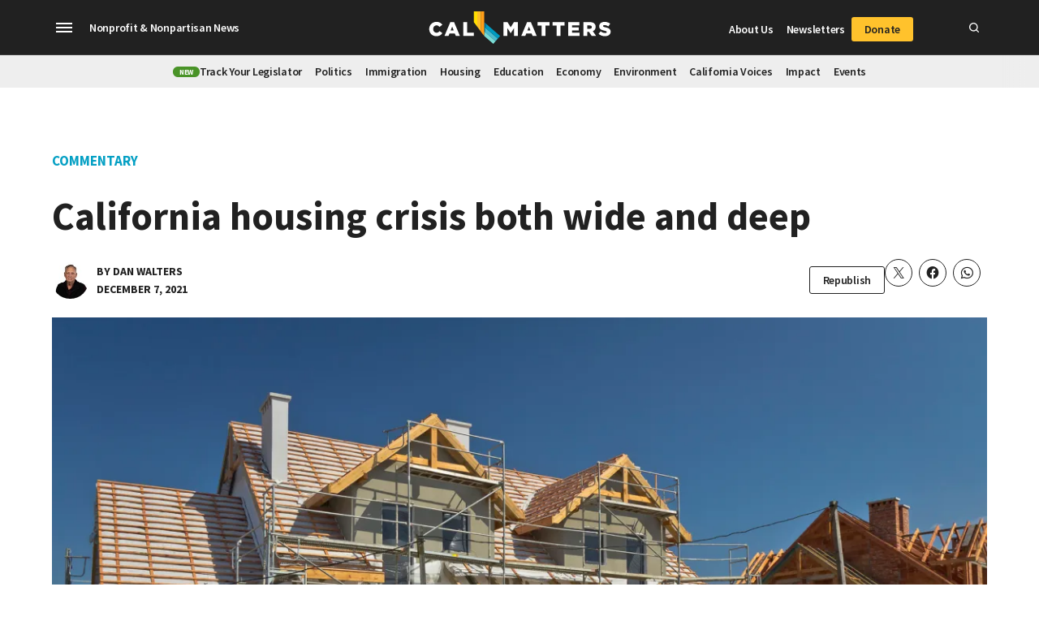

--- FILE ---
content_type: text/html; charset=UTF-8
request_url: https://calmatters.org/commentary/2021/12/california-housing-crisis-both-wide-and-deep/
body_size: 45223
content:
<!doctype html>
<html lang="en-US">

<head>
	<meta charset="UTF-8" />
	<meta name="viewport" content="width=device-width, initial-scale=1" />
	<link rel="profile" href="https://gmpg.org/xfn/11" />
	<meta name='robots' content='index, follow, max-image-preview:large, max-snippet:-1, max-video-preview:-1' />
		<script async src="https://securepubads.g.doubleclick.net/tag/js/gpt.js" type="pmdelayedscript" data-cfasync="false" data-no-optimize="1" data-no-defer="1" data-no-minify="1"></script>
		<script>
			window.googletag = window.googletag || { cmd: [] };
		</script>
		    		<script>
			!function(){"use strict";var e=window.VIP_EXP=window.VIP_EXP||{config:{}};e.loadVIPExp=function(t){var n=arguments.length>1&&void 0!==arguments[1]?arguments[1]:{};t&&(e.config=n,e.config.apikey=t,function(e){if(!e)return;var t="https://experiments.parsely.com/vip-experiments.js"+"?apiKey=".concat(e),n=document.createElement("script");n.src=t,n.type="text/javascript",n.fetchPriority="high";var i=document.getElementsByTagName("script")[0];i&&i.parentNode&&i.parentNode.insertBefore(n,i)}(t),n.enableFlickerControl&&function(){var t,n;if(null!==(t=performance)&&void 0!==t&&null!==(n=t.getEntriesByName)&&void 0!==n&&null!==(n=n.call(t,"first-contentful-paint"))&&void 0!==n&&n[0])return;var i="vipexp-fooc-prevention";e.config.disableFlickerControl=function(){var e=document.getElementById(i);null!=e&&e.parentNode&&e.parentNode.removeChild(e)};var o=document.createElement("style");o.setAttribute("type","text/css"),o.appendChild(document.createTextNode("body { visibility: hidden; }")),o.id=i,document.head.appendChild(o),window.setTimeout(e.config.disableFlickerControl,500)}())},

			e.loadVIPExp("calmatters.org",{
				enableFlickerControl: true
			})
			}();
			</script>
    	<link rel='preconnect' href='https://i0.wp.com' >

	<!-- This site is optimized with the Yoast SEO Premium plugin v26.7 (Yoast SEO v26.7) - https://yoast.com/wordpress/plugins/seo/ -->
	<title>California housing crisis both wide and deep - CalMatters</title><link rel="preload" href="https://calmatters.org/wp-content/uploads/2023/12/cropped-Dan-Walters-80x80.jpg" as="image" imagesrcset="https://calmatters.org/wp-content/uploads/2023/12/cropped-Dan-Walters-160x160.jpg 2x" fetchpriority="high"><link rel="preload" href="https://i0.wp.com/calmatters.org/wp-content/uploads/2021/08/iStock_walters_Housing_02.jpg?fit=1200%2C800&amp;ssl=1" as="image" imagesrcset="https://i0.wp.com/calmatters.org/wp-content/uploads/2021/08/iStock_walters_Housing_02.jpg?w=2000&amp;ssl=1 2000w, https://i0.wp.com/calmatters.org/wp-content/uploads/2021/08/iStock_walters_Housing_02.jpg?resize=300%2C200&amp;ssl=1 300w, https://i0.wp.com/calmatters.org/wp-content/uploads/2021/08/iStock_walters_Housing_02.jpg?resize=1024%2C682&amp;ssl=1 1024w, https://i0.wp.com/calmatters.org/wp-content/uploads/2021/08/iStock_walters_Housing_02.jpg?resize=768%2C512&amp;ssl=1 768w, https://i0.wp.com/calmatters.org/wp-content/uploads/2021/08/iStock_walters_Housing_02.jpg?resize=1536%2C1024&amp;ssl=1 1536w, https://i0.wp.com/calmatters.org/wp-content/uploads/2021/08/iStock_walters_Housing_02.jpg?resize=1200%2C800&amp;ssl=1 1200w, https://i0.wp.com/calmatters.org/wp-content/uploads/2021/08/iStock_walters_Housing_02.jpg?resize=1568%2C1045&amp;ssl=1 1568w, https://i0.wp.com/calmatters.org/wp-content/uploads/2021/08/iStock_walters_Housing_02.jpg?resize=400%2C267&amp;ssl=1 400w, https://i0.wp.com/calmatters.org/wp-content/uploads/2021/08/iStock_walters_Housing_02.jpg?fit=1200%2C800&amp;ssl=1&amp;w=370 370w" imagesizes="(max-width: 1200px) 100vw, 1200px" fetchpriority="high"><style id="perfmatters-used-css">#page{overflow:initial !important;}.newspack_global_ad{clear:both;flex:1 1 auto;max-width:100%;}</style>
	<meta name="description" content="California&#039;s housing crisis is a hot current topic but it has been developing for decades and there are no magic solutions for it." />
	<link rel="canonical" href="https://calmatters.org/commentary/2021/12/california-housing-crisis-both-wide-and-deep/" />
	<meta property="og:locale" content="en_US" />
	<meta property="og:type" content="article" />
	<meta property="og:title" content="California housing crisis both wide and deep" />
	<meta property="og:description" content="California&#039;s housing crisis is a hot current topic but it has been developing for decades and there are no magic solutions for it." />
	<meta property="og:url" content="https://calmatters.org/commentary/2021/12/california-housing-crisis-both-wide-and-deep/" />
	<meta property="og:site_name" content="CalMatters" />
	<meta property="article:publisher" content="https://www.facebook.com/calmatters/" />
	<meta property="article:published_time" content="2021-12-07T08:01:00+00:00" />
	<meta property="og:image" content="https://i0.wp.com/calmatters.org/wp-content/uploads/2021/08/iStock_walters_Housing_02.jpg?fit=2000%2C1333&ssl=1" />
	<meta property="og:image:width" content="2000" />
	<meta property="og:image:height" content="1333" />
	<meta property="og:image:type" content="image/jpeg" />
	<meta name="author" content="Dan Walters" />
	<meta name="twitter:card" content="summary_large_image" />
	<meta name="twitter:creator" content="@DanCALmatters" />
	<meta name="twitter:site" content="@CalMatters" />
	<meta name="twitter:label1" content="Written by" />
	<meta name="twitter:data1" content="Dan Walters" />
	<meta name="twitter:label2" content="Est. reading time" />
	<meta name="twitter:data2" content="3 minutes" />
	<script type="application/ld+json" class="yoast-schema-graph">{"@context":"https://schema.org","@graph":[{"@type":"NewsArticle","@id":"https://calmatters.org/commentary/2021/12/california-housing-crisis-both-wide-and-deep/#article","isPartOf":{"@id":"https://calmatters.org/commentary/2021/12/california-housing-crisis-both-wide-and-deep/"},"author":[{"@id":"https://calmatters.org/#/schema/person/f900126cd171134825959a6903ab3654"}],"headline":"California housing crisis both wide and deep","datePublished":"2021-12-07T08:01:00+00:00","mainEntityOfPage":{"@id":"https://calmatters.org/commentary/2021/12/california-housing-crisis-both-wide-and-deep/"},"wordCount":593,"publisher":{"@id":"https://calmatters.org/#organization"},"image":{"@id":"https://calmatters.org/commentary/2021/12/california-housing-crisis-both-wide-and-deep/#primaryimage"},"thumbnailUrl":"https://i0.wp.com/calmatters.org/wp-content/uploads/2021/08/iStock_walters_Housing_02.jpg?fit=2000%2C1333&ssl=1","keywords":["Commentary"],"articleSection":["Commentary","Dan Walters"],"inLanguage":"en-US","copyrightYear":"2021","copyrightHolder":{"@id":"https://calmatters.org/#organization"}},{"@type":"WebPage","@id":"https://calmatters.org/commentary/2021/12/california-housing-crisis-both-wide-and-deep/","url":"https://calmatters.org/commentary/2021/12/california-housing-crisis-both-wide-and-deep/","name":"California housing crisis both wide and deep - CalMatters","isPartOf":{"@id":"https://calmatters.org/#website"},"primaryImageOfPage":{"@id":"https://calmatters.org/commentary/2021/12/california-housing-crisis-both-wide-and-deep/#primaryimage"},"image":{"@id":"https://calmatters.org/commentary/2021/12/california-housing-crisis-both-wide-and-deep/#primaryimage"},"thumbnailUrl":"https://i0.wp.com/calmatters.org/wp-content/uploads/2021/08/iStock_walters_Housing_02.jpg?fit=2000%2C1333&ssl=1","datePublished":"2021-12-07T08:01:00+00:00","description":"California's housing crisis is a hot current topic but it has been developing for decades and there are no magic solutions for it.","inLanguage":"en-US","potentialAction":[{"@type":"ReadAction","target":["https://calmatters.org/commentary/2021/12/california-housing-crisis-both-wide-and-deep/"]}]},{"@type":"ImageObject","inLanguage":"en-US","@id":"https://calmatters.org/commentary/2021/12/california-housing-crisis-both-wide-and-deep/#primaryimage","url":"https://i0.wp.com/calmatters.org/wp-content/uploads/2021/08/iStock_walters_Housing_02.jpg?fit=2000%2C1333&ssl=1","contentUrl":"https://i0.wp.com/calmatters.org/wp-content/uploads/2021/08/iStock_walters_Housing_02.jpg?fit=2000%2C1333&ssl=1","width":2000,"height":1333,"caption":"Image via iStock"},{"@type":"WebSite","@id":"https://calmatters.org/#website","url":"https://calmatters.org/","name":"CalMatters","description":"California, explained","publisher":{"@id":"https://calmatters.org/#organization"},"potentialAction":[{"@type":"SearchAction","target":{"@type":"EntryPoint","urlTemplate":"https://calmatters.org/?s={search_term_string}"},"query-input":{"@type":"PropertyValueSpecification","valueRequired":true,"valueName":"search_term_string"}}],"inLanguage":"en-US"},{"@type":"Organization","@id":"https://calmatters.org/#organization","name":"CalMatters","url":"https://calmatters.org/","logo":{"@type":"ImageObject","inLanguage":"en-US","@id":"https://calmatters.org/#/schema/logo/image/","url":"https://i0.wp.com/calmatters.org/wp-content/uploads/2019/07/calmatters-logo_2x.png?fit=488%2C82&ssl=1","contentUrl":"https://i0.wp.com/calmatters.org/wp-content/uploads/2019/07/calmatters-logo_2x.png?fit=488%2C82&ssl=1","width":488,"height":82,"caption":"CalMatters"},"image":{"@id":"https://calmatters.org/#/schema/logo/image/"},"sameAs":["https://www.facebook.com/calmatters/","https://x.com/CalMatters","https://www.instagram.com/calmatters/","https://www.linkedin.com/company/calmatters/","https://www.youtube.com/channel/UCNQv9nDu2_r5zbgtUQungeA"],"foundingDate":"2015-07-18","numberOfEmployees":{"@type":"QuantitativeValue","minValue":"51","maxValue":"200"},"publishingPrinciples":"https://calmatters.org/about/policies-and-standards/","ownershipFundingInfo":"https://calmatters.org/about/funding/","ethicsPolicy":"https://calmatters.org/about/policies-and-standards/"},{"@type":"Person","@id":"https://calmatters.org/#/schema/person/f900126cd171134825959a6903ab3654","name":"Dan Walters","image":{"@type":"ImageObject","inLanguage":"en-US","@id":"https://calmatters.org/#/schema/person/image/b4dbb2eb28302886909a5aadf7d1ceda","url":"https://calmatters.org/wp-content/uploads/2023/12/cropped-Dan-Walters-96x96.jpg","contentUrl":"https://calmatters.org/wp-content/uploads/2023/12/cropped-Dan-Walters-96x96.jpg","caption":"Dan Walters"},"description":"Dan Walters is one of most decorated and widely syndicated columnists in California history, authoring a column four times a week that offers his view and analysis of the state’s political, economic, social and demographic trends. He began covering California politics in 1975, just as Jerry Brown began his first stint as governor, and began writing his column in 1981, first for the Sacramento Union for three years, then for The Sacramento Bee for 33 years and now for CalMatters since 2017. Dan is also the author or co-author of two books about California, “The New California: Facing the 21st Century” and “The Third House: Lobbyists, Money and Power in Sacramento.” He is a frequent radio show guest and occasionally appears on national television, commenting on California issues. Walters began his career in 1960 at the Humboldt Times in Eureka, California, a month before his 17th birthday, first as a newsroom aide and later as a police beat reporter. Having found his calling, he not only turned down a National Merit college scholarship but dropped out of high school, lacking one required class – ironically civics – to qualify for a diploma. Before moving to Sacramento to cover politics, he was the managing editor of three small daily newspapers. He has two adult daughters and three grandsons.","sameAs":["https://x.com/DanCALmatters"],"birthDate":"1943-10-10","gender":"Male","jobTitle":"Columnist","worksFor":"CalMatters.org","url":"https://calmatters.org/author/dan-walters/"}]}</script>
	<!-- / Yoast SEO Premium plugin. -->


<link rel='dns-prefetch' href='//js.hs-scripts.com' />
<link rel='dns-prefetch' href='//stats.wp.com' />
<link rel='dns-prefetch' href='//cdn.parsely.com' />
<link rel='dns-prefetch' href='//www.googletagmanager.com' />
<link rel='dns-prefetch' href='//fonts.googleapis.com' />
<link rel='preconnect' href='//c0.wp.com' />
<link rel='preconnect' href='//i0.wp.com' />
<link rel="alternate" type="application/rss+xml" title="CalMatters &raquo; Feed" href="https://calmatters.org/feed/" />
<link rel="alternate" title="oEmbed (JSON)" type="application/json+oembed" href="https://calmatters.org/wp-json/oembed/1.0/embed?url=https%3A%2F%2Fcalmatters.org%2Fcommentary%2F2021%2F12%2Fcalifornia-housing-crisis-both-wide-and-deep%2F" />
<link rel="alternate" title="oEmbed (XML)" type="text/xml+oembed" href="https://calmatters.org/wp-json/oembed/1.0/embed?url=https%3A%2F%2Fcalmatters.org%2Fcommentary%2F2021%2F12%2Fcalifornia-housing-crisis-both-wide-and-deep%2F&#038;format=xml" />
<style id='wp-img-auto-sizes-contain-inline-css' type='text/css'>img:is([sizes=auto i],[sizes^="auto," i]){contain-intrinsic-size:3000px 1500px}</style>
<link rel="stylesheet" id="dividers-css" type="text/css" media="all" data-pmdelayedstyle="https://calmatters.org/wp-content/plugins/newspack-calmatters/assets/css/dividers.css?ver=4.12.16">
<link rel='stylesheet' id='wp-block-library-css' href='https://c0.wp.com/c/6.9/wp-includes/css/dist/block-library/style.min.css' type='text/css' media='all' />
<style id='wp-block-button-inline-css' type='text/css'>.wp-block-button__link{align-content:center;box-sizing:border-box;cursor:pointer;display:inline-block;height:100%;text-align:center;word-break:break-word}.wp-block-button__link.aligncenter{text-align:center}.wp-block-button__link.alignright{text-align:right}:where(.wp-block-button__link){border-radius:9999px;box-shadow:none;padding:calc(.667em + 2px) calc(1.333em + 2px);text-decoration:none}.wp-block-button[style*=text-decoration] .wp-block-button__link{text-decoration:inherit}.wp-block-buttons>.wp-block-button.has-custom-width{max-width:none}.wp-block-buttons>.wp-block-button.has-custom-width .wp-block-button__link{width:100%}.wp-block-buttons>.wp-block-button.has-custom-font-size .wp-block-button__link{font-size:inherit}.wp-block-buttons>.wp-block-button.wp-block-button__width-25{width:calc(25% - var(--wp--style--block-gap,.5em)*.75)}.wp-block-buttons>.wp-block-button.wp-block-button__width-50{width:calc(50% - var(--wp--style--block-gap,.5em)*.5)}.wp-block-buttons>.wp-block-button.wp-block-button__width-75{width:calc(75% - var(--wp--style--block-gap,.5em)*.25)}.wp-block-buttons>.wp-block-button.wp-block-button__width-100{flex-basis:100%;width:100%}.wp-block-buttons.is-vertical>.wp-block-button.wp-block-button__width-25{width:25%}.wp-block-buttons.is-vertical>.wp-block-button.wp-block-button__width-50{width:50%}.wp-block-buttons.is-vertical>.wp-block-button.wp-block-button__width-75{width:75%}.wp-block-button.is-style-squared,.wp-block-button__link.wp-block-button.is-style-squared{border-radius:0}.wp-block-button.no-border-radius,.wp-block-button__link.no-border-radius{border-radius:0!important}:root :where(.wp-block-button .wp-block-button__link.is-style-outline),:root :where(.wp-block-button.is-style-outline>.wp-block-button__link){border:2px solid;padding:.667em 1.333em}:root :where(.wp-block-button .wp-block-button__link.is-style-outline:not(.has-text-color)),:root :where(.wp-block-button.is-style-outline>.wp-block-button__link:not(.has-text-color)){color:currentColor}:root :where(.wp-block-button .wp-block-button__link.is-style-outline:not(.has-background)),:root :where(.wp-block-button.is-style-outline>.wp-block-button__link:not(.has-background)){background-color:initial;background-image:none}</style>
<style id='wp-block-heading-inline-css' type='text/css'>h1:where(.wp-block-heading).has-background,h2:where(.wp-block-heading).has-background,h3:where(.wp-block-heading).has-background,h4:where(.wp-block-heading).has-background,h5:where(.wp-block-heading).has-background,h6:where(.wp-block-heading).has-background{padding:1.25em 2.375em}h1.has-text-align-left[style*=writing-mode]:where([style*=vertical-lr]),h1.has-text-align-right[style*=writing-mode]:where([style*=vertical-rl]),h2.has-text-align-left[style*=writing-mode]:where([style*=vertical-lr]),h2.has-text-align-right[style*=writing-mode]:where([style*=vertical-rl]),h3.has-text-align-left[style*=writing-mode]:where([style*=vertical-lr]),h3.has-text-align-right[style*=writing-mode]:where([style*=vertical-rl]),h4.has-text-align-left[style*=writing-mode]:where([style*=vertical-lr]),h4.has-text-align-right[style*=writing-mode]:where([style*=vertical-rl]),h5.has-text-align-left[style*=writing-mode]:where([style*=vertical-lr]),h5.has-text-align-right[style*=writing-mode]:where([style*=vertical-rl]),h6.has-text-align-left[style*=writing-mode]:where([style*=vertical-lr]),h6.has-text-align-right[style*=writing-mode]:where([style*=vertical-rl]){rotate:180deg}</style>
<style id='wp-block-image-inline-css' type='text/css'>.wp-block-image>a,.wp-block-image>figure>a{display:inline-block}.wp-block-image img{box-sizing:border-box;height:auto;max-width:100%;vertical-align:bottom}@media not (prefers-reduced-motion){.wp-block-image img.hide{visibility:hidden}.wp-block-image img.show{animation:show-content-image .4s}}.wp-block-image[style*=border-radius] img,.wp-block-image[style*=border-radius]>a{border-radius:inherit}.wp-block-image.has-custom-border img{box-sizing:border-box}.wp-block-image.aligncenter{text-align:center}.wp-block-image.alignfull>a,.wp-block-image.alignwide>a{width:100%}.wp-block-image.alignfull img,.wp-block-image.alignwide img{height:auto;width:100%}.wp-block-image .aligncenter,.wp-block-image .alignleft,.wp-block-image .alignright,.wp-block-image.aligncenter,.wp-block-image.alignleft,.wp-block-image.alignright{display:table}.wp-block-image .aligncenter>figcaption,.wp-block-image .alignleft>figcaption,.wp-block-image .alignright>figcaption,.wp-block-image.aligncenter>figcaption,.wp-block-image.alignleft>figcaption,.wp-block-image.alignright>figcaption{caption-side:bottom;display:table-caption}.wp-block-image .alignleft{float:left;margin:.5em 1em .5em 0}.wp-block-image .alignright{float:right;margin:.5em 0 .5em 1em}.wp-block-image .aligncenter{margin-left:auto;margin-right:auto}.wp-block-image :where(figcaption){margin-bottom:1em;margin-top:.5em}.wp-block-image.is-style-circle-mask img{border-radius:9999px}@supports ((-webkit-mask-image:none) or (mask-image:none)) or (-webkit-mask-image:none){.wp-block-image.is-style-circle-mask img{border-radius:0;-webkit-mask-image:url('data:image/svg+xml;utf8,<svg viewBox="0 0 100 100" xmlns="http://www.w3.org/2000/svg"><circle cx="50" cy="50" r="50"/></svg>');mask-image:url('data:image/svg+xml;utf8,<svg viewBox="0 0 100 100" xmlns="http://www.w3.org/2000/svg"><circle cx="50" cy="50" r="50"/></svg>');mask-mode:alpha;-webkit-mask-position:center;mask-position:center;-webkit-mask-repeat:no-repeat;mask-repeat:no-repeat;-webkit-mask-size:contain;mask-size:contain}}:root :where(.wp-block-image.is-style-rounded img,.wp-block-image .is-style-rounded img){border-radius:9999px}.wp-block-image figure{margin:0}.wp-lightbox-container{display:flex;flex-direction:column;position:relative}.wp-lightbox-container img{cursor:zoom-in}.wp-lightbox-container img:hover+button{opacity:1}.wp-lightbox-container button{align-items:center;backdrop-filter:blur(16px) saturate(180%);background-color:#5a5a5a40;border:none;border-radius:4px;cursor:zoom-in;display:flex;height:20px;justify-content:center;opacity:0;padding:0;position:absolute;right:16px;text-align:center;top:16px;width:20px;z-index:100}@media not (prefers-reduced-motion){.wp-lightbox-container button{transition:opacity .2s ease}}.wp-lightbox-container button:focus-visible{outline:3px auto #5a5a5a40;outline:3px auto -webkit-focus-ring-color;outline-offset:3px}.wp-lightbox-container button:hover{cursor:pointer;opacity:1}.wp-lightbox-container button:focus{opacity:1}.wp-lightbox-container button:focus,.wp-lightbox-container button:hover,.wp-lightbox-container button:not(:hover):not(:active):not(.has-background){background-color:#5a5a5a40;border:none}.wp-lightbox-overlay{box-sizing:border-box;cursor:zoom-out;height:100vh;left:0;overflow:hidden;position:fixed;top:0;visibility:hidden;width:100%;z-index:100000}.wp-lightbox-overlay .close-button{align-items:center;cursor:pointer;display:flex;justify-content:center;min-height:40px;min-width:40px;padding:0;position:absolute;right:calc(env(safe-area-inset-right) + 16px);top:calc(env(safe-area-inset-top) + 16px);z-index:5000000}.wp-lightbox-overlay .close-button:focus,.wp-lightbox-overlay .close-button:hover,.wp-lightbox-overlay .close-button:not(:hover):not(:active):not(.has-background){background:none;border:none}.wp-lightbox-overlay .lightbox-image-container{height:var(--wp--lightbox-container-height);left:50%;overflow:hidden;position:absolute;top:50%;transform:translate(-50%,-50%);transform-origin:top left;width:var(--wp--lightbox-container-width);z-index:9999999999}.wp-lightbox-overlay .wp-block-image{align-items:center;box-sizing:border-box;display:flex;height:100%;justify-content:center;margin:0;position:relative;transform-origin:0 0;width:100%;z-index:3000000}.wp-lightbox-overlay .wp-block-image img{height:var(--wp--lightbox-image-height);min-height:var(--wp--lightbox-image-height);min-width:var(--wp--lightbox-image-width);width:var(--wp--lightbox-image-width)}.wp-lightbox-overlay .wp-block-image figcaption{display:none}.wp-lightbox-overlay button{background:none;border:none}.wp-lightbox-overlay .scrim{background-color:#fff;height:100%;opacity:.9;position:absolute;width:100%;z-index:2000000}.wp-lightbox-overlay.active{visibility:visible}@media not (prefers-reduced-motion){.wp-lightbox-overlay.active{animation:turn-on-visibility .25s both}.wp-lightbox-overlay.active img{animation:turn-on-visibility .35s both}.wp-lightbox-overlay.show-closing-animation:not(.active){animation:turn-off-visibility .35s both}.wp-lightbox-overlay.show-closing-animation:not(.active) img{animation:turn-off-visibility .25s both}.wp-lightbox-overlay.zoom.active{animation:none;opacity:1;visibility:visible}.wp-lightbox-overlay.zoom.active .lightbox-image-container{animation:lightbox-zoom-in .4s}.wp-lightbox-overlay.zoom.active .lightbox-image-container img{animation:none}.wp-lightbox-overlay.zoom.active .scrim{animation:turn-on-visibility .4s forwards}.wp-lightbox-overlay.zoom.show-closing-animation:not(.active){animation:none}.wp-lightbox-overlay.zoom.show-closing-animation:not(.active) .lightbox-image-container{animation:lightbox-zoom-out .4s}.wp-lightbox-overlay.zoom.show-closing-animation:not(.active) .lightbox-image-container img{animation:none}.wp-lightbox-overlay.zoom.show-closing-animation:not(.active) .scrim{animation:turn-off-visibility .4s forwards}}@keyframes show-content-image{0%{visibility:hidden}99%{visibility:hidden}to{visibility:visible}}@keyframes turn-on-visibility{0%{opacity:0}to{opacity:1}}@keyframes turn-off-visibility{0%{opacity:1;visibility:visible}99%{opacity:0;visibility:visible}to{opacity:0;visibility:hidden}}@keyframes lightbox-zoom-in{0%{transform:translate(calc((-100vw + var(--wp--lightbox-scrollbar-width))/2 + var(--wp--lightbox-initial-left-position)),calc(-50vh + var(--wp--lightbox-initial-top-position))) scale(var(--wp--lightbox-scale))}to{transform:translate(-50%,-50%) scale(1)}}@keyframes lightbox-zoom-out{0%{transform:translate(-50%,-50%) scale(1);visibility:visible}99%{visibility:visible}to{transform:translate(calc((-100vw + var(--wp--lightbox-scrollbar-width))/2 + var(--wp--lightbox-initial-left-position)),calc(-50vh + var(--wp--lightbox-initial-top-position))) scale(var(--wp--lightbox-scale));visibility:hidden}}</style>
<style id='wp-block-image-theme-inline-css' type='text/css'>:root :where(.wp-block-image figcaption){color:#555;font-size:13px;text-align:center}.is-dark-theme :root :where(.wp-block-image figcaption){color:#ffffffa6}.wp-block-image{margin:0 0 1em}</style>
<style id='wp-block-list-inline-css' type='text/css'>ol,ul{box-sizing:border-box}:root :where(.wp-block-list.has-background){padding:1.25em 2.375em}</style>
<style id='wp-block-buttons-inline-css' type='text/css'>.wp-block-buttons{box-sizing:border-box}.wp-block-buttons.is-vertical{flex-direction:column}.wp-block-buttons.is-vertical>.wp-block-button:last-child{margin-bottom:0}.wp-block-buttons>.wp-block-button{display:inline-block;margin:0}.wp-block-buttons.is-content-justification-left{justify-content:flex-start}.wp-block-buttons.is-content-justification-left.is-vertical{align-items:flex-start}.wp-block-buttons.is-content-justification-center{justify-content:center}.wp-block-buttons.is-content-justification-center.is-vertical{align-items:center}.wp-block-buttons.is-content-justification-right{justify-content:flex-end}.wp-block-buttons.is-content-justification-right.is-vertical{align-items:flex-end}.wp-block-buttons.is-content-justification-space-between{justify-content:space-between}.wp-block-buttons.aligncenter{text-align:center}.wp-block-buttons:not(.is-content-justification-space-between,.is-content-justification-right,.is-content-justification-left,.is-content-justification-center) .wp-block-button.aligncenter{margin-left:auto;margin-right:auto;width:100%}.wp-block-buttons[style*=text-decoration] .wp-block-button,.wp-block-buttons[style*=text-decoration] .wp-block-button__link{text-decoration:inherit}.wp-block-buttons.has-custom-font-size .wp-block-button__link{font-size:inherit}.wp-block-buttons .wp-block-button__link{width:100%}.wp-block-button.aligncenter{text-align:center}</style>
<style id='wp-block-group-inline-css' type='text/css'>.wp-block-group{box-sizing:border-box}:where(.wp-block-group.wp-block-group-is-layout-constrained){position:relative}</style>
<style id='wp-block-group-theme-inline-css' type='text/css'>:where(.wp-block-group.has-background){padding:1.25em 2.375em}</style>
<style id='wp-block-paragraph-inline-css' type='text/css'>.is-small-text{font-size:.875em}.is-regular-text{font-size:1em}.is-large-text{font-size:2.25em}.is-larger-text{font-size:3em}.has-drop-cap:not(:focus):first-letter{float:left;font-size:8.4em;font-style:normal;font-weight:100;line-height:.68;margin:.05em .1em 0 0;text-transform:uppercase}body.rtl .has-drop-cap:not(:focus):first-letter{float:none;margin-left:.1em}p.has-drop-cap.has-background{overflow:hidden}:root :where(p.has-background){padding:1.25em 2.375em}:where(p.has-text-color:not(.has-link-color)) a{color:inherit}p.has-text-align-left[style*="writing-mode:vertical-lr"],p.has-text-align-right[style*="writing-mode:vertical-rl"]{rotate:180deg}</style>
<style id='global-styles-inline-css' type='text/css'>:root{--wp--preset--aspect-ratio--square: 1;--wp--preset--aspect-ratio--4-3: 4/3;--wp--preset--aspect-ratio--3-4: 3/4;--wp--preset--aspect-ratio--3-2: 3/2;--wp--preset--aspect-ratio--2-3: 2/3;--wp--preset--aspect-ratio--16-9: 16/9;--wp--preset--aspect-ratio--9-16: 9/16;--wp--preset--color--black: #000000;--wp--preset--color--cyan-bluish-gray: #abb8c3;--wp--preset--color--white: #FFFFFF;--wp--preset--color--pale-pink: #f78da7;--wp--preset--color--vivid-red: #cf2e2e;--wp--preset--color--luminous-vivid-orange: #ff6900;--wp--preset--color--luminous-vivid-amber: #fcb900;--wp--preset--color--light-green-cyan: #7bdcb5;--wp--preset--color--vivid-green-cyan: #00d084;--wp--preset--color--pale-cyan-blue: #8ed1fc;--wp--preset--color--vivid-cyan-blue: #0693e3;--wp--preset--color--vivid-purple: #9b51e0;--wp--preset--color--primary: #04BAD8;--wp--preset--color--primary-variation: #05A0C4;--wp--preset--color--secondary: #F4BB32;--wp--preset--color--secondary-variation: #F4A045;--wp--preset--color--dark-gray: #111111;--wp--preset--color--medium-gray: #767676;--wp--preset--color--light-gray: #EEEEEE;--wp--preset--gradient--vivid-cyan-blue-to-vivid-purple: linear-gradient(135deg,rgb(6,147,227) 0%,rgb(155,81,224) 100%);--wp--preset--gradient--light-green-cyan-to-vivid-green-cyan: linear-gradient(135deg,rgb(122,220,180) 0%,rgb(0,208,130) 100%);--wp--preset--gradient--luminous-vivid-amber-to-luminous-vivid-orange: linear-gradient(135deg,rgb(252,185,0) 0%,rgb(255,105,0) 100%);--wp--preset--gradient--luminous-vivid-orange-to-vivid-red: linear-gradient(135deg,rgb(255,105,0) 0%,rgb(207,46,46) 100%);--wp--preset--gradient--very-light-gray-to-cyan-bluish-gray: linear-gradient(135deg,rgb(238,238,238) 0%,rgb(169,184,195) 100%);--wp--preset--gradient--cool-to-warm-spectrum: linear-gradient(135deg,rgb(74,234,220) 0%,rgb(151,120,209) 20%,rgb(207,42,186) 40%,rgb(238,44,130) 60%,rgb(251,105,98) 80%,rgb(254,248,76) 100%);--wp--preset--gradient--blush-light-purple: linear-gradient(135deg,rgb(255,206,236) 0%,rgb(152,150,240) 100%);--wp--preset--gradient--blush-bordeaux: linear-gradient(135deg,rgb(254,205,165) 0%,rgb(254,45,45) 50%,rgb(107,0,62) 100%);--wp--preset--gradient--luminous-dusk: linear-gradient(135deg,rgb(255,203,112) 0%,rgb(199,81,192) 50%,rgb(65,88,208) 100%);--wp--preset--gradient--pale-ocean: linear-gradient(135deg,rgb(255,245,203) 0%,rgb(182,227,212) 50%,rgb(51,167,181) 100%);--wp--preset--gradient--electric-grass: linear-gradient(135deg,rgb(202,248,128) 0%,rgb(113,206,126) 100%);--wp--preset--gradient--midnight: linear-gradient(135deg,rgb(2,3,129) 0%,rgb(40,116,252) 100%);--wp--preset--gradient--grad-1: linear-gradient( 135deg,rgb( 52,188,198) 0%,rgb( 12,148,158) 100% );--wp--preset--gradient--grad-2: linear-gradient( 135deg,rgb( 244,187,50) 0%,rgb( 204,147,10) 100% );--wp--preset--gradient--grad-3: linear-gradient( 135deg,rgb( 17,17,17 ) 0%,rgb( 85,85,85 ) 100% );--wp--preset--gradient--grad-4: linear-gradient( 135deg,rgb( 68,68,68 ) 0%,rgb( 136,136,136 ) 100% );--wp--preset--gradient--grad-5: linear-gradient( 135deg,rgb( 119,119,119 ) 0%,rgb( 221,221,221 ) 100% );--wp--preset--gradient--grad-6: linear-gradient( 135deg,rgb( 221,221,221 ) 0%,rgb( 255,255,255 ) 100% );--wp--preset--font-size--small: 16px;--wp--preset--font-size--medium: 20px;--wp--preset--font-size--large: 36px;--wp--preset--font-size--x-large: 42px;--wp--preset--font-size--normal: 20px;--wp--preset--font-size--huge: 44px;--wp--preset--spacing--20: 0.44rem;--wp--preset--spacing--30: 0.67rem;--wp--preset--spacing--40: 1rem;--wp--preset--spacing--50: 1.5rem;--wp--preset--spacing--60: 2.25rem;--wp--preset--spacing--70: 3.38rem;--wp--preset--spacing--80: 5.06rem;--wp--preset--shadow--natural: 6px 6px 9px rgba(0,0,0,0.2);--wp--preset--shadow--deep: 12px 12px 50px rgba(0,0,0,0.4);--wp--preset--shadow--sharp: 6px 6px 0px rgba(0,0,0,0.2);--wp--preset--shadow--outlined: 6px 6px 0px -3px rgb(255,255,255),6px 6px rgb(0,0,0);--wp--preset--shadow--crisp: 6px 6px 0px rgb(0,0,0);}:where(.is-layout-flex){gap: 0.5em;}:where(.is-layout-grid){gap: 0.5em;}body .is-layout-flex{display: flex;}.is-layout-flex{flex-wrap: wrap;align-items: center;}.is-layout-flex > :is(*,div){margin: 0;}body .is-layout-grid{display: grid;}.is-layout-grid > :is(*,div){margin: 0;}:where(.wp-block-columns.is-layout-flex){gap: 2em;}:where(.wp-block-columns.is-layout-grid){gap: 2em;}:where(.wp-block-post-template.is-layout-flex){gap: 1.25em;}:where(.wp-block-post-template.is-layout-grid){gap: 1.25em;}.has-black-color{color: var(--wp--preset--color--black) !important;}.has-cyan-bluish-gray-color{color: var(--wp--preset--color--cyan-bluish-gray) !important;}.has-white-color{color: var(--wp--preset--color--white) !important;}.has-pale-pink-color{color: var(--wp--preset--color--pale-pink) !important;}.has-vivid-red-color{color: var(--wp--preset--color--vivid-red) !important;}.has-luminous-vivid-orange-color{color: var(--wp--preset--color--luminous-vivid-orange) !important;}.has-luminous-vivid-amber-color{color: var(--wp--preset--color--luminous-vivid-amber) !important;}.has-light-green-cyan-color{color: var(--wp--preset--color--light-green-cyan) !important;}.has-vivid-green-cyan-color{color: var(--wp--preset--color--vivid-green-cyan) !important;}.has-pale-cyan-blue-color{color: var(--wp--preset--color--pale-cyan-blue) !important;}.has-vivid-cyan-blue-color{color: var(--wp--preset--color--vivid-cyan-blue) !important;}.has-vivid-purple-color{color: var(--wp--preset--color--vivid-purple) !important;}.has-black-background-color{background-color: var(--wp--preset--color--black) !important;}.has-cyan-bluish-gray-background-color{background-color: var(--wp--preset--color--cyan-bluish-gray) !important;}.has-white-background-color{background-color: var(--wp--preset--color--white) !important;}.has-pale-pink-background-color{background-color: var(--wp--preset--color--pale-pink) !important;}.has-vivid-red-background-color{background-color: var(--wp--preset--color--vivid-red) !important;}.has-luminous-vivid-orange-background-color{background-color: var(--wp--preset--color--luminous-vivid-orange) !important;}.has-luminous-vivid-amber-background-color{background-color: var(--wp--preset--color--luminous-vivid-amber) !important;}.has-light-green-cyan-background-color{background-color: var(--wp--preset--color--light-green-cyan) !important;}.has-vivid-green-cyan-background-color{background-color: var(--wp--preset--color--vivid-green-cyan) !important;}.has-pale-cyan-blue-background-color{background-color: var(--wp--preset--color--pale-cyan-blue) !important;}.has-vivid-cyan-blue-background-color{background-color: var(--wp--preset--color--vivid-cyan-blue) !important;}.has-vivid-purple-background-color{background-color: var(--wp--preset--color--vivid-purple) !important;}.has-black-border-color{border-color: var(--wp--preset--color--black) !important;}.has-cyan-bluish-gray-border-color{border-color: var(--wp--preset--color--cyan-bluish-gray) !important;}.has-white-border-color{border-color: var(--wp--preset--color--white) !important;}.has-pale-pink-border-color{border-color: var(--wp--preset--color--pale-pink) !important;}.has-vivid-red-border-color{border-color: var(--wp--preset--color--vivid-red) !important;}.has-luminous-vivid-orange-border-color{border-color: var(--wp--preset--color--luminous-vivid-orange) !important;}.has-luminous-vivid-amber-border-color{border-color: var(--wp--preset--color--luminous-vivid-amber) !important;}.has-light-green-cyan-border-color{border-color: var(--wp--preset--color--light-green-cyan) !important;}.has-vivid-green-cyan-border-color{border-color: var(--wp--preset--color--vivid-green-cyan) !important;}.has-pale-cyan-blue-border-color{border-color: var(--wp--preset--color--pale-cyan-blue) !important;}.has-vivid-cyan-blue-border-color{border-color: var(--wp--preset--color--vivid-cyan-blue) !important;}.has-vivid-purple-border-color{border-color: var(--wp--preset--color--vivid-purple) !important;}.has-vivid-cyan-blue-to-vivid-purple-gradient-background{background: var(--wp--preset--gradient--vivid-cyan-blue-to-vivid-purple) !important;}.has-light-green-cyan-to-vivid-green-cyan-gradient-background{background: var(--wp--preset--gradient--light-green-cyan-to-vivid-green-cyan) !important;}.has-luminous-vivid-amber-to-luminous-vivid-orange-gradient-background{background: var(--wp--preset--gradient--luminous-vivid-amber-to-luminous-vivid-orange) !important;}.has-luminous-vivid-orange-to-vivid-red-gradient-background{background: var(--wp--preset--gradient--luminous-vivid-orange-to-vivid-red) !important;}.has-very-light-gray-to-cyan-bluish-gray-gradient-background{background: var(--wp--preset--gradient--very-light-gray-to-cyan-bluish-gray) !important;}.has-cool-to-warm-spectrum-gradient-background{background: var(--wp--preset--gradient--cool-to-warm-spectrum) !important;}.has-blush-light-purple-gradient-background{background: var(--wp--preset--gradient--blush-light-purple) !important;}.has-blush-bordeaux-gradient-background{background: var(--wp--preset--gradient--blush-bordeaux) !important;}.has-luminous-dusk-gradient-background{background: var(--wp--preset--gradient--luminous-dusk) !important;}.has-pale-ocean-gradient-background{background: var(--wp--preset--gradient--pale-ocean) !important;}.has-electric-grass-gradient-background{background: var(--wp--preset--gradient--electric-grass) !important;}.has-midnight-gradient-background{background: var(--wp--preset--gradient--midnight) !important;}.has-small-font-size{font-size: var(--wp--preset--font-size--small) !important;}.has-medium-font-size{font-size: var(--wp--preset--font-size--medium) !important;}.has-large-font-size{font-size: var(--wp--preset--font-size--large) !important;}.has-x-large-font-size{font-size: var(--wp--preset--font-size--x-large) !important;}</style>
<style id='core-block-supports-inline-css' type='text/css'>.wp-elements-37e980285a6449e5776d8fa8d3852e13 a:where(:not(.wp-element-button)){color:#212121;}.wp-container-core-group-is-layout-8cf370e7{flex-direction:column;align-items:flex-start;}.wp-container-core-buttons-is-layout-16018d1d{justify-content:center;}</style>

<style id='classic-theme-styles-inline-css' type='text/css'>.wp-block-button__link{color:#fff;background-color:#32373c;border-radius:9999px;box-shadow:none;text-decoration:none;padding:calc(.667em + 2px) calc(1.333em + 2px);font-size:1.125em}.wp-block-file__button{background:#32373c;color:#fff;text-decoration:none}</style>
<link rel="stylesheet" id="newspack-ads-media-kit-frontend-css" type="text/css" media="all" data-pmdelayedstyle="https://calmatters.org/wp-content/plugins/newspack-ads/dist/media-kit-frontend.css?ver=1764006601">
<link rel="stylesheet" id="newspack-ads-frontend-css" type="text/css" media="all" data-pmdelayedstyle="https://calmatters.org/wp-content/plugins/newspack-ads/includes/../dist/frontend.css?ver=33bf52d469a9bc142086">
<link rel='stylesheet' id='newspack-blocks-block-styles-stylesheet-css' href='https://calmatters.org/wp-content/plugins/newspack-blocks/dist/block_styles.css?ver=4.20.1' type='text/css' media='all' />
<link rel='stylesheet' id='header-styles-css' href='https://calmatters.org/wp-content/plugins/newspack-calmatters/assets/css/header.css?ver=4.12.16' type='text/css' media='all' />
<link rel="stylesheet" id="foundation-events-styles-css" type="text/css" media="all" data-pmdelayedstyle="https://calmatters.org/wp-content/plugins/newspack-manager/includes/foundation/events/styles.css?ver=1765982946">
<link rel="stylesheet" id="foundation-locations-styles-css" type="text/css" media="all" data-pmdelayedstyle="https://calmatters.org/wp-content/plugins/newspack-manager/includes/foundation/locations/styles.css?ver=1765982946">
<link rel="stylesheet" id="foundation-movies-styles-css" type="text/css" media="all" data-pmdelayedstyle="https://calmatters.org/wp-content/plugins/newspack-manager/includes/foundation/movies/styles.css?ver=1765982946">
<link rel='stylesheet' id='newspack-newsletters-subscriptions-css' href='https://calmatters.org/wp-content/plugins/newspack-newsletters/includes/../dist/subscriptions.css?ver=1767621566' type='text/css' media='all' />
<link rel='stylesheet' id='wp-components-css' href='https://c0.wp.com/c/6.9/wp-includes/css/dist/components/style.min.css' type='text/css' media='all' />
<link rel='stylesheet' id='newspack-commons-css' href='https://calmatters.org/wp-content/plugins/newspack-plugin/dist/commons.css?ver=6.28.2' type='text/css' media='all' />
<link rel='stylesheet' id='newspack-reader-auth-css' href='https://calmatters.org/wp-content/plugins/newspack-plugin/dist/reader-auth.css?ver=6.28.2' type='text/css' media='all' />
<link rel='stylesheet' id='newspack-corrections-single-css' href='https://calmatters.org/wp-content/plugins/newspack-plugin/dist/other-scripts/corrections.css?ver=6.28.2' type='text/css' media='all' />
<link rel='stylesheet' id='newspack-content_gate-block-patterns-css' href='https://calmatters.org/wp-content/plugins/newspack-plugin/dist/content-gate-block-patterns.css?ver=6.28.2' type='text/css' media='all' />
<link rel='stylesheet' id='newspack-ui-css' href='https://calmatters.org/wp-content/plugins/newspack-plugin/dist/newspack-ui.css?ver=6.28.2' type='text/css' media='all' />
<link rel='stylesheet' id='newspack-popups-view-css' href='https://calmatters.org/wp-content/plugins/newspack-popups/includes/../dist/view.css?ver=1768230951' type='text/css' media='all' />
<link rel="stylesheet" id="jetpack-instant-search-css" type="text/css" media="all" data-pmdelayedstyle="https://calmatters.org/wp-content/plugins/jetpack/jetpack_vendor/automattic/jetpack-search/build/instant-search/jp-search.chunk-main-payload.css?minify=false&#038;ver=0fdea6dc160d86a89550">
<link rel='stylesheet' id='newspack-style-css' href='https://calmatters.org/wp-content/themes/newspack-katharine/style.css?ver=2.16.0' type='text/css' media='all' />
<style id='newspack-style-inline-css' type='text/css'>.tags-links{clip: rect(1px,1px,1px,1px);height: 1px;position: absolute;overflow: hidden;width: 1px;}</style>
<link rel='stylesheet' id='newspack-print-style-css' href='https://calmatters.org/wp-content/themes/newspack-theme/styles/print.css?ver=2.16.0' type='text/css' media='print' />
<link rel='stylesheet' id='newspack-font-import-css' href='https://fonts.googleapis.com/css2?family=Source+Sans+Pro:ital,wght@0,400;0,600;0,700;1,400&#038;display=swap' type='text/css' media='all' />
<link rel='stylesheet' id='newspack-font-alternative-import-css' href='https://fonts.googleapis.com/css2?family=Source+Sans+Pro:ital,wght@0,400;0,600;0,700;1,400&#038;display=swap' type='text/css' media='all' />
<link rel='stylesheet' id='newspack-sponsors-style-css' href='https://calmatters.org/wp-content/themes/newspack-theme/styles/newspack-sponsors.css?ver=2.16.0' type='text/css' media='all' />
<link rel='stylesheet' id='sharedaddy-css' href='https://calmatters.org/wp-content/plugins/jetpack/modules/sharedaddy/sharing.css?ver=15.5-a.1' type='text/css' media='all' />
<link rel='stylesheet' id='social-logos-css' href='https://calmatters.org/wp-content/plugins/jetpack/_inc/social-logos/social-logos.min.css?ver=15.5-a.1' type='text/css' media='all' />
<script src="https://calmatters.org/wp-content/plugins/newspack-calmatters/assets/scripts/cm-republishing.js?ver=4.12.16" id="republishing-functions-js" defer></script>
<script src="https://calmatters.org/wp-content/plugins/newspack-calmatters/assets/scripts/cm-navigation.js?ver=4.12.16" id="nav-functions-js" defer></script>
<script src="https://c0.wp.com/c/6.9/wp-includes/js/jquery/jquery.min.js" id="jquery-core-js"></script>
<script src="https://c0.wp.com/c/6.9/wp-includes/js/jquery/jquery-migrate.min.js" id="jquery-migrate-js"></script>

<!-- Google tag (gtag.js) snippet added by Site Kit -->
<!-- Google Analytics snippet added by Site Kit -->
<script src="https://www.googletagmanager.com/gtag/js?id=G-5TKXNLE5NK" id="google_gtagjs-js" async type="pmdelayedscript" data-cfasync="false" data-no-optimize="1" data-no-defer="1" data-no-minify="1"></script>
<script id="google_gtagjs-js-after" type="pmdelayedscript" data-cfasync="false" data-no-optimize="1" data-no-defer="1" data-no-minify="1">
window.dataLayer = window.dataLayer || [];function gtag(){dataLayer.push(arguments);}
gtag("set","linker",{"domains":["calmatters.org"]});
gtag("js", new Date());
gtag("set", "developer_id.dZTNiMT", true);
gtag("config", "G-5TKXNLE5NK", {"transport_type":"beacon"});
//# sourceURL=google_gtagjs-js-after
</script>
<link rel="https://api.w.org/" href="https://calmatters.org/wp-json/" /><link rel="alternate" title="JSON" type="application/json" href="https://calmatters.org/wp-json/wp/v2/posts/218815" /><link rel="EditURI" type="application/rsd+xml" title="RSD" href="https://calmatters.org/xmlrpc.php?rsd" />
		<!-- Custom Logo: hide header text -->
		<style id="custom-logo-css">.site-title{position: absolute;clip-path: inset(50%);}</style>
		<meta name="generator" content="Site Kit by Google 1.170.0" />			<!-- DO NOT COPY THIS SNIPPET! Start of Page Analytics Tracking for HubSpot WordPress plugin v11.3.37-->
			<script class="hsq-set-content-id" data-content-id="blog-post">
				var _hsq = _hsq || [];
				_hsq.push(["setContentType", "blog-post"]);
			</script>
			<!-- DO NOT COPY THIS SNIPPET! End of Page Analytics Tracking for HubSpot WordPress plugin -->
					<style>.newspack_global_ad > *::before,.widget.widget_newspack-ads-widget .textwidget > *::before{content: 'Advertisement';display: block;font-family: -apple-system,BlinkMacSystemFont,"Segoe UI",Roboto,Oxygen-Sans,Ubuntu,Cantarell,"Helvetica Neue",sans-serif;font-size: 10px;line-height: 1.6;margin-bottom: 0.4em;opacity: 0.75;text-align: center;}</style>
			<style>img#wpstats{display:none}</style>
		<meta name="parsely-title" content="California housing crisis both wide and deep" />
<meta name="parsely-link" content="http://calmatters.org/commentary/2021/12/california-housing-crisis-both-wide-and-deep/" />
<meta name="parsely-type" content="post" />
<meta name="parsely-image-url" content="https://i0.wp.com/calmatters.org/wp-content/uploads/2021/08/iStock_walters_Housing_02.jpg?resize=60%2C60&amp;ssl=1" />
<meta name="parsely-pub-date" content="2021-12-07T08:01:00Z" />
<meta name="parsely-section" content="Dan Walters" />
<meta name="parsely-tags" content="commentary" />
<meta name="parsely-author" content="Dan Walters" />

	<style type="text/css" id="custom-theme-fonts-katharine">.accent-header,div.wpnbha .article-section-title,.archive .page-title,.author-bio h2 span,.entry-meta .byline a,.entry-meta .entry-date,.entry-meta .updated,.site-footer .widget-title,.site-footer .widgettitle,.site-info,#secondary .widgettitle{text-transform: uppercase;}</style>

	<style type="text/css" id="newspack-theme-colors-variables">:root{--newspack-primary-color: #34bcc6;--newspack-secondary-color: #f4bb32;--newspack-cta-color: #dd3333;--newspack-header-color: #474644;--newspack-primary-menu-color:;--newspack-primary-contrast-color: black;--newspack-secondary-contrast-color: black;--newspack-cta-contrast-color: white;--newspack-header-contrast-color: white;--newspack-primary-menu-contrast-color: white;}</style>
	
	<style type="text/css" id="custom-theme-fonts">:root{--newspack-theme-font-heading: "Source Sans Pro";}:root{--newspack-theme-font-body: "Source Sans Pro";}.tags-links span:first-child,.cat-links,.page-title,.highlight-menu .menu-label{text-transform: uppercase;}</style>

		<style>.sponsor-label .flag,amp-script .sponsor-label .flag{background: #FED850;color: black;}</style>
	
<!-- Google Tag Manager snippet added by Site Kit -->
<script type="pmdelayedscript" data-cfasync="false" data-no-optimize="1" data-no-defer="1" data-no-minify="1">
			( function( w, d, s, l, i ) {
				w[l] = w[l] || [];
				w[l].push( {'gtm.start': new Date().getTime(), event: 'gtm.js'} );
				var f = d.getElementsByTagName( s )[0],
					j = d.createElement( s ), dl = l != 'dataLayer' ? '&l=' + l : '';
				j.async = true;
				j.src = 'https://www.googletagmanager.com/gtm.js?id=' + i + dl;
				f.parentNode.insertBefore( j, f );
			} )( window, document, 'script', 'dataLayer', 'GTM-TXQ3CH7' );
			
</script>

<!-- End Google Tag Manager snippet added by Site Kit -->
<link rel="icon" href="https://calmatters.org/wp-content/uploads/2025/12/cropped-calmatters-favicon-32x32.png" sizes="32x32" />
<link rel="icon" href="https://i0.wp.com/calmatters.org/wp-content/uploads/2025/12/cropped-calmatters-favicon.png?fit=192%2C192&#038;ssl=1" sizes="192x192" />
<link rel="apple-touch-icon" href="https://i0.wp.com/calmatters.org/wp-content/uploads/2025/12/cropped-calmatters-favicon.png?fit=180%2C180&#038;ssl=1" />
<meta name="msapplication-TileImage" content="https://i0.wp.com/calmatters.org/wp-content/uploads/2025/12/cropped-calmatters-favicon.png?fit=270%2C270&#038;ssl=1" />
		<script type="pmdelayedscript" data-cfasync="false" data-no-optimize="1" data-no-defer="1" data-no-minify="1">
			( function() {
				// Load GA script if not yet found
				if ( 'undefined' === typeof gtag ) {
					var element = document.createElement( 'script' );
					element.src = 'https://www.googletagmanager.com/gtag/js?id=G-GNY4L81DZE';
					element.async = true;
					document.head.appendChild( element );
					window.dataLayer = window.dataLayer || [];
					window.gtag = function() { window.dataLayer.push( arguments ) };
					gtag( 'js', new Date() );
				}
				gtag( 'config', 'G-GNY4L81DZE' );
			} )();
		</script>
				<style id="wp-custom-css">.main-content .newspack_nl_cpt{font-family: 'Source Sans Pro',sans-serif;}.main-content .newspack_nl_cpt h2,.main-content .newspack_nl_cpt h3{font-size: 28px !important;}.main-content .newspack_nl_cpt h4{font-size: 24px !important;}.main-content .newspack_nl_cpt .cm-caption{font-size: 12px;font-weight: 400;line-height: 130%;}.main-content .newspack_nl_cpt h4{padding: 0 !important;}.main-content .newspack_nl_cpt.category-inequality-insights .cm-some-stories{font-size: 20px !important;margin: 0 !important;padding-bottom: 16px !important;}.main-content .newspack_nl_cpt.category-inequality-insights .ii-dont-miss,.main-content .newspack_nl_cpt.category-inequality-insights .inequality-insights-list{margin: 0 !important;}.main-content .newspack_nl_cpt.category-inequality-insights li{margin-bottom: 32px;}a.engage-option,.cm-cta .gform_confirmation_message,.cm-cta .gravity-theme .gform-body .gform_fields input[type=email],.cm-cta{font-size: 14px;line-height: 130%;font-weight: 400;}.hed-05-06-bold{font-size: 18px;font-weight: 700;line-height: 120%;letter-spacing: -0.36px;}a.engage-option p:first-of-type,.hed-06-07-semi,.hed-07-semi,.hed-06-07-bold,.hed-07-bold{font-size: 16px;font-weight: 700;line-height: 120%;letter-spacing: -0.32px;}.cm-cta .wp-block-button__link,.cm-cta .gform-button,.hed-07-08-semi,.hed-08-semi{font-size: 14px;font-weight: 700;line-height: 120%;letter-spacing: -0.28px;}p.engage-call{font-size: 16px;font-weight: 700;line-height: 110%;text-transform: uppercase;}.hed-06-07-semi,.hed-07-semi{font-weight: 600;}.hed-07-08-semi,.hed-08-semi{font-weight: 600;}body .cm-cta .is-layout-constrained > :where(:not(.alignleft):not(.alignright):not(.alignfull)){margin-left: inherit !important;margin-right: inherit !important;}.cm-cta-remove-child-margins .wp-block-group__inner-container > *{margin-top: 0px;margin-bottom: 0px;}.entry .entry-content > * .cm-cta-remove-margins,.entry .entry-content .wp-block-group__inner-container > .cm-cta-remove-margins{margin-top: 0px;margin-bottom: 0px;}.newspack-lightbox .newspack-popup-wrapper div.newspack-popup__content{padding: 0px;}.cm-cta{font-family: "Source Sans Pro";}.cm-cta > .wp-block-group__inner-container{display: grid;grid-template-columns: 1fr auto;align-items: center;gap: 16px;}.cm-cta > .wp-block-group__inner-container .span-2,.cm-cta > .wp-block-group__inner-container .span-2_wrapper{grid-column: span 2;}.cm-cta.no-grid > .wp-block-group__inner-container{display: block;}.cm-cta figure{max-width: 55px;flex-shrink: 0;}.cm-cta ol + ol{padding-top: 4px;color: #666;}@media screen and (min-width: 781px){.cm-cta.narrow-layout-d > .wp-block-group__inner-container{display: flex;gap: 20px;justify-content: center;}.cm-cta.narrow-layout-d > .wp-block-group__inner-container .span-2,.cm-cta.narrow-layout-d > .wp-block-group__inner-container .span-2_wrapper{grid-column: span 1;}.cm-cta.narrow-layout-d > .wp-block-group__inner-container .cm-icon{order: -1;}.cm-cta.narrow-layout-d > .wp-block-group__inner-container .wp-block-buttons{flex-shrink: 0;}}.cm-cta .gravity-theme .gform-body .gform_fields{grid-template-columns: 1fr auto;grid-template-rows: auto 20px;gap: 4px 8px;}.cm-cta .gravity-theme .gform-body .gform_fields > .gfield{grid-column: span 1;height: -moz-fit-content;height: fit-content;}.cm-cta .gravity-theme .gform-body .gform_fields input[type=email]{padding: 8.6px 9px;border: solid 1px #DDDDDD;border-radius: 3px;}.cm-cta .gravity-theme .gform-body .gform_fields input[type=email]:not(:focus):-moz-placeholder-shown{background: #F7F7F7;color: #666;}.cm-cta .gravity-theme .gform-body .gform_fields input[type=email]:not(:focus):placeholder-shown{background: #F7F7F7;color: #666;}.cm-cta .gravity-theme .gform-body .gform_fields .gfield_validation_message{background: none;padding: 0px;border: none;}.cm-cta .gravity-theme .gform-body .gform_fields input{line-height: inherit !important;}.cm-cta .gravity-theme div.gform_footer{padding: 0;margin: 0;}.cm-cta .wp-block-button__link,.cm-cta .gform-button{font-weight: 600;text-transform: none;text-decoration: none;border-radius: 3px;padding: 10.1px 20px;color: #fff;background-color: #212121 !important;}.cm-cta .wp-block-button__link:hover,.cm-cta .gform-button:hover{background-color: #075E73 !important;}.cm-cta .wp-block-button,.cm-cta .wp-block-button__link{width: 100%;}.cm-cta .consent-text{font-size: 12px;line-height: 20px;color: #666666;order: 3;grid-column: span 2 !important;}.cm-cta .consent-text a{color: #666666;text-decoration: underline;}.cm-cta .consent-text a:hover{color: #075e73;}.cm-cta ol{list-style-type: none;padding-left: initial;color: #212121;}.cm-cta ol li{line-height: inherit;}.cm-cta .gform_confirmation_message{background: #DEFBE6;border: solid 1px #94D7A7;border-left: 3px solid #24A148;border-radius: 3px;padding: 12px 12px 12px 42px;background-image: url("data:image/svg+xml,%3Csvg width='20' height='20' viewBox='0 0 20 20' fill='none' xmlns='http://www.w3.org/2000/svg'%3E%3Cpath fill-rule='evenodd' clip-rule='evenodd' d='M10 1C5.1 1 1 5.1 1 10C1 14.9 5.1 19 10 19C14.9 19 19 15 19 10C19 5 15 1 10 1ZM8.7 13.5L5.5 10.3L6.5 9.3L8.7 11.5L13.5 6.7L14.5 7.7L8.7 13.5Z' fill='%2324A148'/%3E%3Cpath opacity='0.01' fill-rule='evenodd' clip-rule='evenodd' d='M8.7 13.4999L5.5 10.2999L6.5 9.29995L8.7 11.4999L13.5 6.69995L14.5 7.69995L8.7 13.4999Z' fill='%2324A148'/%3E%3C/svg%3E%0A");background-position: 12px center;background-repeat: no-repeat;}.cm-cta.bg-donation .wp-block-button .wp-block-button__link,.cm-cta.bg-donation .gform-button{background-color: #FFC22C !important;color: #212121 !important;}.cm-cta.bg-donation .wp-block-button .wp-block-button__link:hover,.cm-cta.bg-donation .gform-button:hover{background-color: #FF9E18 !important;}.cm-cta.bg-donation.basic-popup{border-color: #ED9E00;}@media screen and (min-width: 601px){.cm-cta{font-size: 16px;line-height: 130%;font-weight: 400;}.cm-cta ol :nth-child(2){transform: scale(0);position: absolute;}.cm-cta .hed-05-06-bold{font-size: 20px;font-weight: 700;line-height: 110%;letter-spacing: -0.4px;}.cm-cta .hed-06-07-semi,.cm-cta .hed-06-07-bold{font-size: 18px;font-weight: 700;line-height: 120%;letter-spacing: -0.36px;}.cm-cta .hed-07-08-semi,.cm-cta .wp-block-button__link{font-size: 16px;font-weight: 700;line-height: 120%;letter-spacing: -0.32px;}.cm-cta .hed-06-07-semi,.cm-cta .hed-07-08-semi,.cm-cta .wp-block-button__link{font-weight: 600;}.cm-cta .wp-block-button__link,.cm-cta .gform-button{padding-right: 40px;padding-left: 40px;}}@media screen and (max-width: 600px){.cm-cta ol :first-child:not(:only-child){transform: scale(0);position: absolute;}}.newspack-lightbox.newspack-lightbox-no-overlay{touch-action: none;}.newspack-lightbox .newspack-lightbox__close svg{fill: #666666;width: 18px;height: 18px;}.newspack-lightbox .popup-dismiss-form svg path{stroke-width: 1px;stroke: #fff;}.after-article-engagement{display: flex;gap: 24px 16px;max-width: 780px;margin: auto;padding: 24px;background-color: #fafafa;border: solid 1px #ddd;flex-wrap: wrap;justify-content: center;}@media screen and (max-width: 600px){.after-article-engagement{max-width: 400px;row-gap: 12px;}}p.engage-call{width: 100%;flex-shrink: 0;margin: 0 !important;text-align: center;}@media screen and (max-width: 600px){p.engage-call{padding-bottom: 8px;}}a.engage-option{background-color: #eee;width: calc((100% - 48px) / 3);padding: 12px;border-radius: 8px;display: flex;-moz-column-gap: 8px;column-gap: 8px;align-items: center;text-decoration: none;}a.engage-option:hover{background-color: #ddd;}a.engage-option *{margin: 0px;color: #212121;}a.engage-option img{max-width: 45px;height: auto;}@media screen and (max-width: 600px){a.engage-option{width: 100%;}}body:has(.dark-mode) article .newspack-inline-popup,body:has(.dark-mode) article .cm-cta .gravity-theme input[type=email]{background: none !important;}body:has(.dark-mode) article .cm-cta,body:has(.dark-mode) article .cm-cta.cm-cta-testimonial{border-color: #3d3d3d;}body:has(.dark-mode) article .cm-cta ::-moz-placeholder{color: #eee;}body:has(.dark-mode) article .cm-cta ol,body:has(.dark-mode) article .cm-cta ::placeholder,body:has(.dark-mode) article .cm-cta .gravity-theme input[type=email]{color: #eee;}body:has(.dark-mode) article .cm-cta ol + ol,body:has(.dark-mode) article .consent-text{color: #ccc;}body:has(.dark-mode) article .basic-inline,body:has(.dark-mode) article .cm-cta-testimonial{background-color: #333;}body:has(.dark-mode) article .cm-cta .gform-button,body:has(.dark-mode) article .cm-cta:not(.bg-donation,.cm-cta-testimonial) .wp-block-button__link{background-color: #ccc !important;color: #212121;}body:has(.dark-mode) article .cm-cta .gform-button:hover,body:has(.dark-mode) article .cm-cta:not(.bg-donation,.cm-cta-testimonial) .wp-block-button__link:hover{background-color: #075E73 !important;color: #fff !important;}body:has(.dark-mode) article .after-article-engagement{color: #fff;border: 1px solid #3D3D3D;background: #212121;}body:has(.dark-mode) article .after-article-engagement a.engage-option{background-color: #3D3D3D;}body:has(.dark-mode) article .after-article-engagement a.engage-option *{color: #fff;}body:has(.dark-mode) article .after-article-engagement a.engage-option:hover{background-color: #666666;}.site-info .menu-footer-menu-container,footer.site-footer .footer-widgets .wrapper section:nth-of-type(4) p,footer.site-footer .footer-widgets .wrapper ul li,.body-03{font-size: 14px;line-height: 130%;font-weight: 400;}footer.site-footer .footer-widgets .wrapper h2.widget-title{font-size: 14px;font-weight: 700;line-height: 110%;text-transform: uppercase;}footer.site-footer{color: #212121;background: #EEEEEE;display: flex;flex-direction: column;position: relative;padding-block-start: 40px;padding-block-end: 40px;container-type: inline-size;container-name: footer;}footer.site-footer > *,footer.site-footer .footer-widgets{padding: 0;margin: 0 0 32px;}footer.site-footer > :last-child{margin-bottom: 0;}footer.site-footer a:hover,footer.site-footer .widget a:hover{opacity: 1;color: inherit;}footer.site-footer a:not(.wp-block-button__link):hover{text-decoration: underline;}footer.site-footer .footer-widgets{order: 2;}footer.site-footer .footer-widgets .wrapper{display: grid;row-gap: 32px;justify-content: start;grid-template-columns: 1fr 16px 1fr;grid-template-areas: "a . b" "c . d " "e e e";}footer.site-footer .footer-widgets .wrapper h2.widget-title{margin: 0 0 8px;color: #212121;}footer.site-footer .footer-widgets .wrapper h2.widget-title:nth-of-type(2){margin-top: 32px;}footer.site-footer .footer-widgets .wrapper ul li{margin-bottom: 4px;}footer.site-footer .footer-widgets .wrapper ul li a{padding: 0;color: #3D3D3D;}footer.site-footer .footer-widgets .wrapper > *,footer.site-footer .footer-widgets .wrapper ul{margin: 0;}footer.site-footer .footer-widgets .wrapper section:first-of-type{grid-area: a;}footer.site-footer .footer-widgets .wrapper section:nth-of-type(2){grid-area: b;}footer.site-footer .footer-widgets .wrapper section:nth-of-type(3){grid-area: c;}footer.site-footer .footer-widgets .wrapper section:nth-of-type(4){grid-area: d;}footer.site-footer .footer-widgets .wrapper section:nth-of-type(4) .is-layout-flex{gap: 0;}footer.site-footer .footer-widgets .wrapper section:nth-of-type(4) p{color: #3D3D3D;}footer.site-footer .footer-widgets .wrapper section:last-of-type{grid-area: e;}footer.site-footer::before{border-top: solid 1px #CCCCCC;order: 3;max-width: 90vw;width: 100%;margin: 0 auto 32px;}footer.site-footer .social-links-menu li a{border: solid 1.5px #c7c7c7;border-radius: 50%;width: 35px;height: 35px;display: flex;justify-content: center;align-items: center;}footer.site-footer .social-links-menu li a svg{width: 45%;}.footer-branding{order: 4;}.footer-branding .wrapper{border-bottom: none;padding: 0;flex-direction: column-reverse;row-gap: 32px;}.footer-logo-large .footer-branding .footer-logo-link{display: flex;max-width: 100%;width: 333px;}.site-info{order: 6;text-transform: none;color: #666666;}.site-info .site-info-contain > :not(.copyright){display: none;}.site-info .site-info-contain .copyright{margin: 0;}.site-info .widget-area .wrapper{padding: 0;}.site-info .widget-area ul li{margin: 0 8px 0 0;line-height: inherit;display: inline;}.site-info .widget-area ul li a{padding: 0;}@container footer (min-width: 781px) and (max-width: 1274px ){footer.site-footer > *,footer.site-footer .footer-widgets,footer.site-footer::before{max-width: 710px;margin-left: calc((100% - 710px) / 2);}footer.site-footer .footer-branding .wrapper .social-navigation{position: absolute;bottom: 40px;right: calc((100% - 710px) / 2);}footer.site-footer .footer-widgets .wrapper{justify-content: start;grid-template-columns: repeat(3,130px 40px) 20px max-content;grid-template-areas: "a . b .  c . . d " "e e e e e  e e  e";}footer.site-footer .wrapper{max-width: 100%;}footer.site-footer section:last-of-type{max-width: 400px;}}@container footer (min-width: 1275px){footer.site-footer .footer-widgets .wrapper{justify-content: start;grid-template-columns: repeat(3,130px 40px) 20px max-content 1fr 400px;grid-template-areas: "a . b .  c. . d . e";}.footer-branding .wrapper .social-navigation{position: absolute;bottom: 40px;right: max((100% - 1200px) / 2,5%);}}.cm-read-next-eoa{max-width: 90vw;width: 1200px;}.cm-read-next-eoa-label{font-size: 16px;font-weight: 700;line-height: 110%;text-transform: uppercase;padding-block-start: 8px;border-block-start: solid 1px #666;margin: 40px auto 24px;}@media screen and (max-width: 780px){.cm-read-next-eoa-label{font-size: 14px;font-weight: 700;line-height: 110%;text-transform: uppercase;padding-block-start: 0px;border-block-start: none;margin: 32px auto 24px;padding-block-end: 8px;border-block-end: solid 1px #ddd;}}.cm-read-next-eoa-unit{display: flex;flex-wrap: wrap;row-gap: 16px;justify-content: space-between;margin: 24px auto 40px;container-type: inline-size;container-name: cm-eoa-unit;}.cm-read-next-eoa-article{display: block;width: 215px;max-width: calc((100% - 64px) / 5);}.cm-read-next-eoa-article:hover .cm-read-next-eoa-title{color: #075E73;}.cm-read-next-eoa-img{width: 100%;-o-object-fit: cover;object-fit: cover;aspect-ratio: 5/4;}.cm-read-next-eoa-title{font-size: 18px;font-weight: 700;line-height: 120%;letter-spacing: -0.36px;font-weight: 600;color: #212121;}@container cm-eoa-unit ( width < 1150px ){.cm-read-next-eoa-title{font-size: 16px;font-weight: 700;line-height: 120%;letter-spacing: -0.32px;font-weight: 600;}}@container cm-eoa-unit ( width < 700px ){.cm-read-next-eoa-article{width: 100%;max-width: 100%;display: flex;-moz-column-gap: 12px;column-gap: 12px;align-items: center;}.cm-read-next-eoa-img{width: 50px;aspect-ratio: 1/1;}}body:has(.dark-mode) .cm-read-next-eoa-title,body:has(.dark-mode) .cm-read-next-eoa-label{color: var(--cm-story-text-color);}body:has(.dark-mode) a:hover .cm-read-next-eoa-title{color: var(--cm-story-accent-color);}.sd-social-icon .sd-content ul li[class*=share-].share-x a.sd-button,.sd-social-icon .sd-content ul li[class*=share-].share-facebook a.sd-button,.sd-social-icon .sd-content ul li[class*=share-].share-jetpack-whatsapp a.sd-button{background: none;color: #212121 !important;border: solid 1px #212121;width: 34px;height: 34px;display: flex;justify-content: center;align-items: center;max-width: initial;top: 0px;padding: 0px;margin: 0px;}main:has(.featured-image-behind,.dark-mode) .sd-social-icon .sd-content ul li[class*=share-].share-x a.sd-button,main:has(.featured-image-behind,.dark-mode) .sd-social-icon .sd-content ul li[class*=share-].share-facebook a.sd-button,main:has(.featured-image-behind,.dark-mode) .sd-social-icon .sd-content ul li[class*=share-].share-jetpack-whatsapp a.sd-button,main:has(.featured-image-behind,.dark-mode) a.cm-republish-button span,main:has(.featured-image-behind,.dark-mode) a.cm-republish-button{color: #fff !important;border-color: #fff;}.entry-subhead:has(.cm-republish-button) .sd-content ul{display: flex;}.entry-subhead:has(.cm-republish-button) .sd-content ul li:not(.share-end){padding: 0px;margin: 0 0 12px 8px;}.sd-content ul li.share-end{margin: 0;padding: 0px;}a.cm-republish-button{align-self: start;font-size: 14px;font-weight: 600;line-height: 120%;letter-spacing: -0.28px;height: 34px;display: flex;border: solid 1px #212121;border-radius: 3px;align-items: center;}a.cm-republish-button span{color: #212121 !important;display: block;padding: 0px 16px;border-radius: 3px;}a.cm-republish-button span:hover{text-decoration: none;}a.cm-republish-button:hover{opacity: 0.6;text-decoration: none;}a.cm-republish-button:focus{text-decoration: none;}@media only screen and (min-width: 600px){.entry-subhead:has(.cm-republish-button){align-items: flex-start;}.cm-republish-button{margin-left: 16px;}.sharedaddy{flex-shrink: 0;}}@media only screen and (max-width: 599px){.entry-subhead:has(.cm-republish-button){display: flex;flex-wrap: wrap;}.entry-subhead:has(.cm-republish-button) .entry-meta{width: 100%;}}.republishing-outer-modal{position: fixed;inset: 0;overflow: scroll;z-index: 10000;background: #FAFAFA;}.close-republishing-modal{background: none;padding: 0;width: 40px;height: 40px;border-radius: 4px;margin-left: auto;display: block;}.close-republishing-modal:hover{background: rgba(255,255,255,0.1);}.cm-republish-button-modal:hover{cursor: pointer;opacity: 0.6;}.cm-republish-button-modal *{pointer-events: none;}.republishing-header{position: sticky;top: 0;background: #212121;color: white;padding: 12px 12px 24px;}.republishing-article-title,.republishing-details{width: 780px;max-width: 90%;margin: auto;}.republishing-article-title{max-width: calc(90% + 24px);}.republishing-article-title h3{font-size: 20px;font-weight: 700;line-height: 110%;letter-spacing: -0.4px;margin: 8px 0 0;}.republishing-article-title h6{font-size: 12px;font-weight: 700;line-height: 110%;text-transform: uppercase;margin: 0;}.republishing-details{display: flex;flex-direction: column;padding: 8px 0 60px;font-size: 14px;line-height: 130%;gap: 20px 40px;}.republishing-details > *{width: 100%;}.republishing-content textarea{height: 300px;resize: none;border: solid 1px #212121;border-radius: 8px;}.republishing-content button{height: 40px;width: 100%;margin-top: 20px;padding: 0 20px;background: #212121;color: white;border-radius: 4px;}.republishing-content button:hover{opacity: 0.9;}.republishing-guidelines a,.republishing-guidelines a:visited{color: #0a819f;}@media only screen and (min-width: 900px) and (min-height: 700px){.republishing-article-title,.republishing-details{width: 1200px;}.republishing-content{position: sticky;top: calc(50% - 160px);}.republishing-details{flex-direction: row;padding: 32px 0;font-size: 16px;}.republishing-article-title h3{font-size: 28px;font-weight: 700;line-height: 110%;letter-spacing: -0.56px;margin: 8px 0 0;}.republishing-article-title h6{font-size: 14px;font-weight: 700;line-height: 110%;text-transform: uppercase;margin: 0;}.republishing-content-container{width: 40%;flex-shrink: 0;}}.republishing-toast{font-style: italic;font-weight: medium;text-align: center;font-size: 14px;line-height: 20px;border-radius: 5px;margin: auto;max-width: 320px;width: 90%;animation: fadein 1.4s ease 10000;animation-iteration-count: 1;animation-fill-mode: forwards;-webkit-animation-iteration-count: 1;-webkit-animation-fill-mode: forwards;}@keyframes fadein{0%{opacity: 0;}14%{opacity: 100%;}86%{opacity: 100%;}100%{opacity: 0;}}#republishing-toast-container{width: 100%;background: transparent;pointer-events: none;display: flex;flex-direction: column-reverse;transition: ease;row-gap: 20px;padding-top: 20px;z-index: 1550;}body{--newspack-theme-color-primary: #0A819F;}body,.entry-meta,.entry-meta .byline a,.entry-meta .byline a:visited,.entry .entry-meta .byline a,.entry .entry-meta .byline a:visited,.widget_recent_entries ul a,.mobile-sidebar,.mobile-sidebar a,.mobile-sidebar a:visited,.mobile-sidebar .mobile-menu-toggle{color: #212121;}.highlight-menu-contain .menu-label,.has-primary-color,.wp-block-pullquote.is-style-solid-color blockquote.has-primary-color,.wp-block-pullquote.is-style-solid-color blockquote.has-primary-color p,.wp-block-button.has-primary-color,.is-style-outline .wp-block-button__link.has-primary-color:not(:hover),.wp-block-button__link.is-style-outline.has-primary-color:not(:hover){color: #04bad8;}blockquote,.wp-block-quote:not(.is-large),.wp-block-quote:not(.is-style-large){border-color: #04bad8;}.gallery-item > div > a:focus{box-shadow: 0 0 0 2px #04bad8;}.has-primary-background-color,*[class^=wp-block-].has-primary-background-color,*[class^=wp-block-] .has-primary-background-color,*[class^=wp-block-].is-style-solid-color,*[class^=wp-block-].is-style-solid-color.has-primary-background-color,.wp-block-pullquote.is-style-solid-color.has-primary-background-color,.wp-block-file .wp-block-file__button,.entry .wpbnbd.tiered .wp-block-newspack-blocks-donate__tiers input[type=radio]:checked + .tier-select-label,.comment .comment-author .post-author-badge{background-color: #04bad8;}.has-primary-border-color,.wp-block-pullquote.has-primary-border-color{border-color: #04bad8;}.has-primary-variation-color,.accent-header,.article-section-title,.cat-links,.archive .page-title,.cat-links a,.cat-links a:hover,.cat-links a:visited,.entry .wpnbha .cat-links a,.entry .wpnbha .cat-links a:visited,.author-bio .author-link,.entry .entry-footer,.entry .entry-content .more-link:hover,.nav1 .main-menu > li > a + svg,.search-form button:active,.search-form button:hover,.search-form button:focus,.has-drop-cap:not(:focus)::first-letter,.entry-footer a,.comment .comment-metadata > a:hover,.comment .comment-metadata .comment-edit-link:hover,.site-info a:hover,.comments-toggle:hover,.comments-toggle:focus,.is-style-outline .wp-block-button__link.has-primary-variation-color:not(:hover),.wp-block-button__link.is-style-outline.has-primary-variation-color:not(:hover),.mobile-sidebar a:hover,.mobile-sidebar .widget a:hover{color: #05a0c4;}.has-primary-variation-background-color,.site-header .nav1 .main-menu .sub-menu a:hover,.site-header .nav1 .main-menu .sub-menu a:focus{background-color: #05a0c4;}.has-primary-variation-border-color,.wp-block-pullquote.has-primary-variation-border-color{border-color: #05a0c4;}.has-secondary-color,*[class^=wp-block-] .has-secondary-color,*[class^=wp-block-].is-style-solid-color blockquote.has-secondary-color,*[class^=wp-block-].is-style-solid-color blockquote.has-secondary-color p,.is-style-outline .wp-block-button__link.has-secondary-color:not(:hover),.wp-block-button__link.is-style-outline.has-secondary-color:not(:hover),.is-style-outline .wp-block-button__link,.wp-block-button__link.is-style-outline{color: #f4bb32;}.wp-block-button__link:not(.has-background),.button,button,input[type=button],input[type=reset],input[type=submit],figcaption::after,.wp-caption-text::after,.has-secondary-background-color,*[class^=wp-block-].has-secondary-background-color,*[class^=wp-block-] .has-secondary-background-color,*[class^=wp-block-].is-style-solid-color.has-secondary-background-color{background-color: #f4bb32;}.has-secondary-border-color,.wp-block-pullquote.has-secondary-border-color{border-color: #f4bb32;}.has-secondary-variation-color,.is-style-outline .wp-block-button__link.has-secondary-variation-color:not(:hover),.wp-block-button__link.is-style-outline.has-secondary-variation-color:not(:hover){color: #f4a045;}.has-secondary-variation-background-color{background-color: #f4a045;}.has-secondary-variation-border-color,.wp-block-pullquote.has-secondary-variation-border-color{border-color: #f4a045;}.entry-content a{color: #05a0c4;}.entry-content a::visited{color: #05a0c4;}.entry-content a:hover,.entry-content a:visited:hover,.widget a:hover,.widget a:visited:hover,.author-bio .author-link:hover,.author-bio .author-link:visited:hover,.entry-meta .byline a:hover,.entry-meta .byline a:visited:hover{color: #04bad8;}.wp-block-button:not(.is-style-outline) .wp-block-button__link:not(.has-text-color),.wp-block-button .wp-block-button__link:hover,.wp-block-button .wp-block-button__link:visited:hover{color: #fff;}.wp-block-button .wp-block-button__link:hover,.wp-block-button .wp-block-button__link:visited:hover{background: #111;}body{text-rendering: auto;font-smooth: auto;-webkit-font-smoothing: auto;-moz-osx-font-smoothing: auto;}.entry-meta .byline a,.author-bio-header .accent-header{text-transform: none;}.nav1,.nav3,.button,button,.wp-block-button,.widget-title,.single .entry-subhead .entry-meta{text-transform: uppercase;}h1,h2,h3,h4,h5,h6,.wpnbha .cat-links,.desktop-sidebar .widget_nav_menu .menu > li > a,.widget-explainers-toc{font-family: inherit;}.entry-title,.author-bio-header .accent-header{font-family: inherit;}.entry-meta .byline a{font-weight: normal;}.wpnbha .author-prefix{text-transform: capitalize;}.accent-header::before,.article-section-title::before,.cat-links::before,.archive .page-title::before{display: none;}.entry .entry-content .wp-block-pullquote blockquote p{word-wrap: normal;word-break: normal;white-space: normal;hyphens: none;}.post-template-single-feature .entry .entry-content > .wp-block-group.alignwide > div > iframe:not(.alignfull):not(.alignwide),.post-template-single-feature .entry .entry-content > .wp-block-group.alignwide > div > .flourish-embed:not(.alignfull):not(.alignwide),.post-template-single-feature .entry .entry-content > .wp-block-group.alignfull > div > iframe:not(.alignfull):not(.alignwide),.post-template-single-feature .entry .entry-content > .wp-block-group.alignfull > div > .flourish-embed:not(.alignfull):not(.alignwide){max-width: 100%;}aside.scaip,.wp-block-newspack-blocks-wp-block-newspack-ads-blocks-ad-unit{clear: both;}aside.scaip div.newspack_global_ad,.wp-block-newspack-blocks-wp-block-newspack-ads-blocks-ad-unit{background: none !important;margin-left: auto !important;margin-right: auto !important;}.wp-block-newspack-blocks-wp-block-newspack-ads-blocks-ad-unit{padding-top: 24px;padding-bottom: 24px;}.newspack_global_ad > div{border-top: 1px solid #cccac8;border-bottom: 1px solid #cccac8;padding: 18px 0 21px;width: 100%;margin: 0 auto 32px !important;}.newspack_global_ad > div *{margin: auto;}aside.scaip,aside.scaip + *{margin-top: 0 !important;margin-bottom: 0 !important;}aside.scaip div.newspack_global_ad > div::before,.wp-block-newspack-blocks-wp-block-newspack-ads-blocks-ad-unit > div::before{opacity: inherit;color: #767676;font-family: inherit;font-size: 18px;margin-bottom: 0.6em;}@media (max-width: 599px){aside.scaip div.newspack_global_ad > div::before,.wp-block-newspack-blocks-wp-block-newspack-ads-blocks-ad-unit > div::before{font-size: 16px;}}.single .cat-links{font-size: 0.85em;}@media screen and (min-width: 600px){.single .entry-title{font-size: 2em;}}@media screen and (min-width: 782px){.single .entry-title{font-size: 2.2em;}}@media screen and (min-width: 1168px){.single .entry-title{font-size: 2.4em;}}.single .entry-subhead .entry-meta{font-weight: bold;}.single .entry-subhead .entry-meta a{font-weight: inherit;text-transform: inherit;}@media screen and (min-width: 782px){.h-db .featured-image-beside{background-color: #212121;}.h-db .featured-image-beside .cat-links a,.h-db .featured-image-beside .cat-links a:visited{color: #fff;}}.wpnbha div.cat-links{font-size: 0.75em;}.wpnbha.image-alignleft .post-has-image .entry-wrapper,.wpnbha.image-alignright .post-has-image .entry-wrapper{align-content: center;display: flex;flex-wrap: wrap;}.wpnbha.image-alignleft .post-has-image .entry-wrapper > *,.wpnbha.image-alignright .post-has-image .entry-wrapper > *{width: 100%;}.wp-block-gallery .blocks-gallery-caption{text-align: left !important;margin: auto;}.wp-block-gallery .blocks-gallery-caption a{color: #05a0c4;}.wp-block-gallery .blocks-gallery-caption a:hover{color: #04bad8;}figcaption.blocks-gallery-caption::after{background-color: #f4bb32;content: "";display: block;height: 5px;margin-top: 0.75rem;width: 32px;}@media screen and (max-width: 858px){.wp-block-gallery.alignfull .blocks-gallery-caption{margin-right: 5vw;margin-left: 5vw;}}@media screen and (max-width: 600px){.wp-block-gallery figure{width: 100% !important;}.wp-block-gallery.has-nested-images figure.wp-block-image:not(#individual-image){margin-right: 0px;}}@media screen and (max-width: 650px){.entry .entry-content *.alignleft,.entry .entry-content *.alignright,.post-template-single-feature .entry .entry-content *.alignright,.post-template-single-feature .entry .entry-content *.alignleft,.post-template-big-story .entry .entry-content *.alignright,.post-template-big-story .entry .entry-content *.alignleft,.post-template-big-story-companion .entry .entry-content *.alignright,.post-template-big-story-companion .entry .entry-content *.alignleft{max-width: 100%;width: 100%;float: none;margin-left: 0 !important;margin-right: 0 !important;}:where(.alignleft,.alignright) img{width: 100%;}}.cm-author-block-group .wp-block-group__inner-container{display: flex;flex-direction: column;row-gap: 16px;align-content: start;}.cm-author-block-group .wp-block-group__inner-container > *{margin: 0px;}.cm-author-block-group .cm-detail-03{font-style: normal;font-weight: 700;font-size: 16px;line-height: 24px;text-transform: uppercase;color: #666666;}@media screen and (max-width: 782px){.cm-author-block-group .cm-detail-03{font-size: 14px;line-height: 16px;}}.cm-author-block-group .wp-block-media-text{grid-template-columns: min-content 1fr !important;-moz-column-gap: 16px;column-gap: 16px;}.cm-author-block-group .wp-block-media-text__media{width: 60px;height: 60px;overflow: hidden;border-radius: 50%;align-self: start;}.cm-author-block-group .wp-block-media-text__content{padding: 0px;}.cm-author-block-group .wp-block-media-text__content > *{margin: 0px;font-family: inherit;font-size: 16px;line-height: 22px;color: #3D3D3D;}@media screen and (max-width: 782px){.cm-author-block-group .wp-block-media-text__content > *{font-size: 14px;line-height: 20px;}}.cm-author-block-group .wp-block-media-text__content h3{font-size: 18px;line-height: 20px;color: #212121;}@media screen and (max-width: 782px){.cm-author-block-group .wp-block-media-text__content h3{font-size: 16px;line-height: 24px;}}@media screen and (max-width: 782px){.wp-block-media-text.is-stacked-on-mobile .wp-block-media-text__content{grid-column: 2;grid-row: 1;}}.cm-inline-recirc-simple{font-size: 18px;line-height: 130%;padding: 20px 0;}.cm-inline-recirc-simple a{color: #0A819F;}.cm-inline-recirc-simple a:hover{color: #075E73;text-decoration: underline;}.cm-inline-recirc-simple strong{font-size: 16px;font-weight: 700;line-height: 110%;text-transform: uppercase;}@media screen and (max-width: 650px){.cm-inline-recirc-simple strong{font-size: 14px;}}@media screen and (max-width: 650px){.cm-inline-recirc-simple{font-size: 16px;padding: 16px 0;}}.cm-inline-recirc-hppb article{-moz-column-gap: 16px;column-gap: 16px;padding-bottom: 20px;}.cm-inline-recirc-hppb figure{flex-basis: 152px !important;margin: 0 !important;flex-shrink: 0;align-self: center;}.cm-inline-recirc-hppb figure a{display: flex;}.cm-inline-recirc-hppb .entry-wrapper{flex-basis: auto !important;row-gap: 4px;}.cm-inline-recirc-hppb .entry-wrapper *{margin: 0 !important;}.cm-inline-recirc-hppb article div.entry-wrapper .entry-meta{font-size: 16px;line-height: 130%;}.cm-inline-recirc-hppb article div.entry-wrapper .entry-meta a:hover{color: #075E73;}@media screen and (max-width: 650px){.cm-inline-recirc-hppb article div.entry-wrapper .entry-meta{font-size: 14px;}}.cm-inline-recirc-hppb h2.article-section-title{color: #075E73 !important;font-size: 16px;font-weight: 700;line-height: 110%;margin: 0;padding: 20px 0 16px;}@media screen and (max-width: 650px){.cm-inline-recirc-hppb h2.article-section-title{font-size: 14px;padding-bottom: 12px;}}.cm-inline-recirc-hppb .entry-title{font-weight: 600;line-height: 110%;letter-spacing: -0.4px;}.cm-inline-recirc-hppb .entry-title a:hover{color: #075E73;}@media screen and (min-width: 651px){.cm-inline-recirc-hppb article .entry-title a{font-size: 20px;}}@media screen and (max-width: 782px){.wp-block-embed.is-provider-infogram.alignleft,.wp-block-embed.is-provider-infogram.alignright{max-width: 100%;}}button,.button,input[type=submit],.wp-block-button--link{border-radius: 0;}.wp-block-organic-profile-block .organic-profile-image{max-width: 150px;}.wp-block-organic-profile-block .organic-profile-content{font-size: 0.75em;opacity: 0.8;}.calmatters-summary.wp-block-group.has-background{padding: 30px;}.calmatters-summary .calmatters-summary-heading{color: #05a0c4;text-transform: uppercase;}.entry .entry-content .calmatters-summary .wp-block-group__inner-container .calmatters-summary-heading{margin-bottom: 0.5em;}.entry .entry-content .calmatters-summary .wp-block-group__inner-container .calmatters-summary-content{font-size: 0.95em;margin-top: 0;}.calmatters-after-article .calmatters-after-article-heading{color: #04bad8;font-weight: bold;text-transform: uppercase;}.calmatters-after-article.wp-block-group.has-background{padding: 30px;}.calmatters-after-article .calmatters-after-article-heading{color: #05a0c4;text-transform: uppercase;}.entry .entry-content .calmatters-after-article .wp-block-group__inner-container .calmatters-after-article-heading{margin-bottom: 0.5em;}.entry .entry-content .calmatters-after-article .wp-block-group__inner-container .calmatters-after-article-heading + p{margin-top: 0;}.entry .entry-content .calmatters-after-article .wp-block-group__inner-container p{font-size: 0.95em;}.featured-image-behind::before{background-color: transparent;background-image: linear-gradient(-180deg,transparent,rgba(0,0,0,0.3) 27%,rgba(0,0,0,0.6));height: 54%;top: auto;}body.archive .page-title{color: rgba(0,0,0,0);line-height: 0;}aside#secondary .widget.widget-explainers-toc{display: none;}@media screen and (min-width: 782px){aside#secondary .widget.widget-explainers-toc{display: block;}}.widget-explainers-toc ul{list-style: none;margin: 0;padding: 0;}.widget-explainers-toc li{border-bottom: 1px dotted #212121;}.widget-explainers-toc li:last-of-type{border: 0;}.widget-explainers-toc a{display: inline-block;padding: 0.25rem 0.125rem;}.widget-explainers-toc a,.widget-explainers-toc a:visited{color: #212121;}.single-cal_explainers #content{overflow-x: hidden;}.calmatters-project-toc,.entry .entry-content > .calmatters-project-toc{font-family: inherit;font-weight: 700;position: relative;z-index: 2;}.calmatters-project-toc ul,.entry .entry-content > .calmatters-project-toc ul{list-style: none;margin: 0;padding: 0;}.calmatters-project-toc a,.entry .entry-content > .calmatters-project-toc a{color: #fff;text-decoration: none;}.calmatters-project-toc li a,.entry .entry-content > .calmatters-project-toc li a{display: block;font-size: 1.2rem;}.calmatters-project-toc li a .series-post__label,.entry .entry-content > .calmatters-project-toc li a .series-post__label{color: #969492;display: block;font-size: 0.8rem;text-transform: uppercase;transition: color 110ms ease-in-out;}.calmatters-project-toc li a .series-post__title,.entry .entry-content > .calmatters-project-toc li a .series-post__title{color: #fff;display: block;line-height: 1.25;}.calmatters-project-toc li a .series-post__excerpt,.entry .entry-content > .calmatters-project-toc li a .series-post__excerpt{color: #969492;display: block;font-family: inherit;font-size: 0.65rem;font-weight: 400;margin-top: 0.5rem;}.calmatters-project-toc li a:focus,.calmatters-project-toc li a:hover,.entry .entry-content > .calmatters-project-toc li a:focus,.entry .entry-content > .calmatters-project-toc li a:hover{color: #f4a045;}.calmatters-project-toc li a:focus .series-post__label,.calmatters-project-toc li a:hover .series-post__label,.entry .entry-content > .calmatters-project-toc li a:focus .series-post__label,.entry .entry-content > .calmatters-project-toc li a:hover .series-post__label{color: currentColor;}.calmatters-project-toc.alignright,.entry .entry-content > .calmatters-project-toc.alignright{float: none;margin-right: 1rem;max-width: none;}@media screen and (min-width: 782px){.calmatters-project-toc.alignright,.entry .entry-content > .calmatters-project-toc.alignright{float: right;margin-right: 0;max-width: 15rem;}}.calmatters-project-toc.alignright li + li,.entry .entry-content > .calmatters-project-toc.alignright li + li{margin-top: 1.25rem;}.calmatters-project-toc.alignright li.current a,.entry .entry-content > .calmatters-project-toc.alignright li.current a{border-left-color: #f4bb32;}.calmatters-project-toc.alignright li a,.entry .entry-content > .calmatters-project-toc.alignright li a{border-left: 0.75rem solid #000;padding-left: 0.5rem;transition: border-color 110ms ease-in-out,color 110ms ease-in-out;}.calmatters-project-toc.alignright li a:focus,.calmatters-project-toc.alignright li a:hover,.entry .entry-content > .calmatters-project-toc.alignright li a:focus,.entry .entry-content > .calmatters-project-toc.alignright li a:hover{border-color: currentColor;}@media screen and (min-width: 782px){.post-template-single-feature .calmatters-project-toc.alignright,.post-template-single-feature .entry .entry-content > .calmatters-project-toc.alignright{margin-right: -7.5rem;}}.calmatters-project-toc.bottom header,.entry .entry-content > .calmatters-project-toc.bottom header{border-bottom: 1px solid #474644;padding-bottom: 1.6rem;padding-top: 1.6rem;}@media screen and (min-width: 782px){.calmatters-project-toc.bottom header,.entry .entry-content > .calmatters-project-toc.bottom header{align-items: center;display: flex;justify-content: space-between;}}@media screen and (min-width: 1300px){.calmatters-project-toc.bottom header,.entry .entry-content > .calmatters-project-toc.bottom header{max-width: 1200px !important;}}.calmatters-project-toc.bottom h3,.entry .entry-content > .calmatters-project-toc.bottom h3{font-size: 2.5rem;text-transform: uppercase;margin-top: 0;}@media screen and (min-width: 782px){.calmatters-project-toc.bottom ul,.entry .entry-content > .calmatters-project-toc.bottom ul{display: flex;flex-wrap: wrap;}}@media screen and (min-width: 1300px){.calmatters-project-toc.bottom ul,.entry .entry-content > .calmatters-project-toc.bottom ul{max-width: calc(1200px + 2rem) !important;}}.calmatters-project-toc.bottom li,.entry .entry-content > .calmatters-project-toc.bottom li{padding-bottom: 1.6rem;}.calmatters-project-toc.bottom li.next a .series-post__label,.entry .entry-content > .calmatters-project-toc.bottom li.next a .series-post__label{color: #f4a045;}@media screen and (min-width: 782px){.calmatters-project-toc.bottom li,.entry .entry-content > .calmatters-project-toc.bottom li{width: 50%;}.calmatters-project-toc.bottom li:nth-child(odd),.entry .entry-content > .calmatters-project-toc.bottom li:nth-child(odd){padding-right: 1rem;}.calmatters-project-toc.bottom li:nth-child(even),.entry .entry-content > .calmatters-project-toc.bottom li:nth-child(even){padding-left: 1rem;}}@media screen and (min-width: 1300px){.calmatters-project-toc.bottom li,.entry .entry-content > .calmatters-project-toc.bottom li{padding-left: 1rem;padding-right: 1rem;width: 20%;}}.calmatters-project-toc.bottom li a,.entry .entry-content > .calmatters-project-toc.bottom li a{height: 100%;}.calmatters-project-toc.bottom li a:focus .series-post__label,.calmatters-project-toc.bottom li a:focus .series-post__title,.calmatters-project-toc.bottom li a:focus .series-post__excerpt,.calmatters-project-toc.bottom li a:hover .series-post__label,.calmatters-project-toc.bottom li a:hover .series-post__title,.calmatters-project-toc.bottom li a:hover .series-post__excerpt,.entry .entry-content > .calmatters-project-toc.bottom li a:focus .series-post__label,.entry .entry-content > .calmatters-project-toc.bottom li a:focus .series-post__title,.entry .entry-content > .calmatters-project-toc.bottom li a:focus .series-post__excerpt,.entry .entry-content > .calmatters-project-toc.bottom li a:hover .series-post__label,.entry .entry-content > .calmatters-project-toc.bottom li a:hover .series-post__title,.entry .entry-content > .calmatters-project-toc.bottom li a:hover .series-post__excerpt{color: #f4a045;}.main-content .newspack_nl_cpt{font-family: "Source Sans Pro",sans-serif;}.main-content .newspack_nl_cpt h2,.main-content .newspack_nl_cpt h3{font-size: 28px !important;}.main-content .newspack_nl_cpt h4{font-size: 24px !important;padding: 0 !important;}.main-content .newspack_nl_cpt .cm-caption{font-size: 12px;font-weight: 400;line-height: 130%;}div#page figure.post-thumbnail img.size-newspack-featured-image-small + figcaption{width: 780px;margin: unset;}</style>
		<noscript><style>.perfmatters-lazy[data-src]{display:none !important;}</style></noscript><style>.perfmatters-lazy-youtube{position:relative;width:100%;max-width:100%;height:0;padding-bottom:56.23%;overflow:hidden}.perfmatters-lazy-youtube img{position:absolute;top:0;right:0;bottom:0;left:0;display:block;width:100%;max-width:100%;height:auto;margin:auto;border:none;cursor:pointer;transition:.5s all;-webkit-transition:.5s all;-moz-transition:.5s all}.perfmatters-lazy-youtube img:hover{-webkit-filter:brightness(75%)}.perfmatters-lazy-youtube .play{position:absolute;top:50%;left:50%;right:auto;width:68px;height:48px;margin-left:-34px;margin-top:-24px;background:url(https://calmatters.org/wp-content/plugins/perfmatters/img/youtube.svg) no-repeat;background-position:center;background-size:cover;pointer-events:none;filter:grayscale(1)}.perfmatters-lazy-youtube:hover .play{filter:grayscale(0)}.perfmatters-lazy-youtube iframe{position:absolute;top:0;left:0;width:100%;height:100%;z-index:99}.wp-has-aspect-ratio .wp-block-embed__wrapper{position:relative;}.wp-has-aspect-ratio .perfmatters-lazy-youtube{position:absolute;top:0;right:0;bottom:0;left:0;width:100%;height:100%;padding-bottom:0}</style></head>

<body class="wp-singular post-template-default single single-post postid-218815 single-format-standard wp-custom-logo wp-embed-responsive wp-theme-newspack-theme wp-child-theme-newspack-katharine jps-theme-newspack-katharine singular hide-homepage-title hide-site-tagline h-nsub h-db h-ll h-sh h-stk h-cta has-tertiary-menu has-highlight-menu has-sidebar cat-commentary cat-dan-walters primary-cat-commentary has-featured-image single-featured-image-default has-large-featured-image footer-logo-large newspack--font-loading tags-hidden" >

			<!-- Google Tag Manager (noscript) snippet added by Site Kit -->
		<noscript>
			<iframe src="https://www.googletagmanager.com/ns.html?id=GTM-TXQ3CH7" height="0" width="0" style="display:none;visibility:hidden"></iframe>
		</noscript>
		<!-- End Google Tag Manager (noscript) snippet added by Site Kit -->
		
	<div id="page" class="site">

		
		<header id="cm-masthead" class="hide-header-search  ">

			<div id="cm-main-navigation" class="cm-main-navigation">
				<div class="cm-wrapper">
					<div class="cm-menu-buttons">
						<button role="button" id="cm-main-hm-menu" class="cm-hamburger-button" aria-label="Navigation Toggle">
							<span class="hamburger-menu-icon cm-hamburger-toggle">
								<svg xmlns="http://www.w3.org/2000/svg" width="20" height="12" viewBox="0 0 20 12" fill="none" role="button">
									<path d="M0 12H20V10H0V12ZM0 7H20V5H0V7ZM0 0V2H20V0H0Z" fill="white"/>
								</svg>
							</span>
							<span role="button" class="close-menu-icon cm-hamburger-toggle" aria-label="Search Toggle">
								<svg xmlns="http://www.w3.org/2000/svg" width="12" height="12" viewBox="0 0 12 12" fill="none" role="button">
									<path fill-rule="evenodd" clip-rule="evenodd" d="M12 1.05L10.95 0L6 4.95L1.05 0L0 1.05L4.95 6L0 10.95L1.05 12L6 7.05L10.95 12L12 10.95L7.05 6L12 1.05Z" fill="white"/>
								</svg>
							</span>
						</button>
					</div>

					<div class="cm-site-description">
						<span>
							Nonprofit &amp; Nonpartisan News						</span>
					</div>

					<div class="cm-site-branding">
						<a href="/" target="_self" aria-label="CalMatters Logo">
							<svg xmlns="http://www.w3.org/2000/svg" width="225" height="40" fill="none" viewBox="0 0 225 40"><path fill="#fff" d="M9.684 26.322c-2.39 0-4.066-1.995-4.066-4.553v-.057c0-2.483 1.675-4.497 4.066-4.497 1.638 0 2.749.772 3.728 1.995l3.558-2.747c-1.506-2.089-3.747-3.556-7.23-3.556-5.158.019-8.98 3.913-8.98 8.862v.056c0 5.08 3.917 8.805 8.774 8.805 3.765 0 5.93-1.637 7.53-3.838l-3.558-2.521c-1.017 1.242-2.071 2.07-3.84 2.07zM26.816 13.151l-7.248 17.14h4.95l1.224-3.029h6.57l1.243 3.03h5.064l-7.248-17.14zm.32 10.424 1.92-4.836 1.901 4.836zM47.448 13.264h-4.725v17.009h12.952v-4.12h-8.227zM121.395 13.151l-7.248 17.14h4.97l1.224-3.047h6.57l1.242 3.047h5.065l-7.248-17.14h-4.575m.32 10.424 1.92-4.836 1.902 4.836zM134.14 17.404h5.121v12.888h4.706V17.404h5.121v-4.14H134.14zM152.645 17.404h5.102v12.888h4.725V17.404h5.102v-4.14h-14.929zM176.742 23.575h8.189v-3.707h-8.189v-2.577h9.037v-4.027h-13.705v17.028h13.817v-4.008h-9.149zM205.847 19.135v-.057c0-1.674-.509-2.991-1.506-3.97-1.149-1.166-2.937-1.844-5.554-1.844h-8.057v17.028h4.725v-5.155h2.071l3.426 5.155h5.441l-4.067-5.927c2.109-.903 3.502-2.634 3.502-5.23zm-4.744.3c0 1.242-.923 2.014-2.523 2.014h-3.106v-4.083h3.087c1.582 0 2.56.677 2.56 2.013v.057zM217.895 19.68c-2.353-.527-2.937-.884-2.937-1.655v-.057c0-.602.565-1.091 1.694-1.091 1.506 0 3.22.583 4.763 1.674l2.353-3.33c-1.844-1.486-4.104-2.258-7.003-2.258-4.085 0-6.589 2.277-6.589 5.438v.056c0 3.5 2.805 4.516 6.42 5.344 2.315.526 2.88.922 2.88 1.636v.057c0 .734-.678 1.166-1.939 1.166-1.977 0-3.84-.696-5.516-2.05l-2.635 3.142c2.089 1.862 4.97 2.822 7.982 2.822 4.141 0 6.89-2.07 6.89-5.55v-.057c0-3.18-2.429-4.459-6.344-5.306zM105.073 13.264l-3.915 6.341-3.916-6.34h-4.989v17.027h4.706v-9.784l4.199 6.435 4.198-6.435v9.784h4.706V13.264z"/><path fill="#49bbcf" d="m69.324 25.325 13.178 11.439 2.805-3.217-15.193-13.208zM68.533 30.31l.79-4.986-.79-.696z"/><path fill="#009abf" d="m68.533 24.628.79.696.791-4.986-1.581-1.373z"/><path fill="#0075a9" d="m68.533 18.965 1.581 1.373.772-5.004-2.353-2.032z"/><path fill="#ff9e18" d="M64.24 0v24.628l4.293 5.682V0z"/><path fill="#fd0" d="M55.675 0v13.283l4.292 5.682V0z"/><path fill="#fcbd29" d="M59.968 0v18.965l4.273 5.663V0z"/><path fill="#7adbd4" d="M68.533 30.31 79.697 40l2.804-3.236-13.177-11.44z"/><path fill="#009abf" d="m70.886 15.334-.771 5.005 15.192 13.208 2.824-3.237z"/></svg>
						</a>
					</div><!-- .cm-site-branding -->

					<div class="cm-header-buttons">
						<nav role="navigation" aria-label="Secondary Navigation"><div class="menu-cm-header-menu-container"><ul id="menu-cm-header-menu" class="menu"><li id="menu-item-311926" class="menu-item menu-item-type-custom menu-item-object-custom menu-item-311926"><a href="/about">About Us</a></li>
<li id="menu-item-311927" class="menu-item menu-item-type-custom menu-item-object-custom menu-item-311927"><a href="/subscribe-to-calmatters">Newsletters</a></li>
<li id="menu-item-311925" class="menu-item menu-item-type-custom menu-item-object-custom menu-item-311925"><a href="https://give.calmatters.org/campaign/564470/donate?c_src=website&#038;c_src2=stickynav">Donate</a></li>
</ul></div></nav>					</div><!-- .cm-header-buttons -->

					<div class="cm-header-search-container">
							<div class="cm-search-button search-submit" type="submit">
								<a class="jetpack-search-filter__link" href="#" aria-label="Search Button">
									<svg xmlns="http://www.w3.org/2000/svg" width="12" height="12" viewBox="0 0 12 12" fill="none">
										<path d="M11.8029 10.8565L9.53693 8.59723C10.268 7.66583 10.6647 6.51567 10.6632 5.33162C10.6632 4.27712 10.3505 3.24631 9.76469 2.36953C9.17885 1.49275 8.34616 0.809385 7.37194 0.405847C6.39771 0.00231014 5.3257 -0.103274 4.29147 0.102448C3.25724 0.308169 2.30724 0.815956 1.5616 1.5616C0.815956 2.30724 0.308169 3.25724 0.102448 4.29147C-0.103274 5.3257 0.00231014 6.39771 0.405847 7.37194C0.809385 8.34616 1.49275 9.17885 2.36953 9.76469C3.24631 10.3505 4.27712 10.6632 5.33162 10.6632C6.51567 10.6647 7.66583 10.268 8.59723 9.53693L10.8565 11.8029C10.9185 11.8653 10.9922 11.9149 11.0734 11.9487C11.1546 11.9826 11.2417 12 11.3297 12C11.4177 12 11.5048 11.9826 11.586 11.9487C11.6672 11.9149 11.7409 11.8653 11.8029 11.8029C11.8653 11.7409 11.9149 11.6672 11.9487 11.586C11.9826 11.5048 12 11.4177 12 11.3297C12 11.2417 11.9826 11.1546 11.9487 11.0734C11.9149 10.9922 11.8653 10.9185 11.8029 10.8565ZM1.33291 5.33162C1.33291 4.54075 1.56743 3.76764 2.00681 3.11005C2.44619 2.45247 3.07071 1.93994 3.80138 1.63729C4.53205 1.33464 5.33605 1.25545 6.11173 1.40974C6.8874 1.56403 7.5999 1.94487 8.15913 2.5041C8.71836 3.06333 9.0992 3.77583 9.25349 4.55151C9.40779 5.32718 9.3286 6.13119 9.02595 6.86186C8.72329 7.59253 8.21077 8.21704 7.55318 8.65642C6.8956 9.09581 6.12249 9.33033 5.33162 9.33033C4.27109 9.33033 3.25401 8.90904 2.5041 8.15913C1.7542 7.40923 1.33291 6.39214 1.33291 5.33162Z" fill="white"/>
									</svg>
								</a>
							</div>
					</div><!-- .cm-header-search-container -->

				</div><!-- .cm-wrapper -->
			</div><!-- .cm-main-navigation -->

			<div id="cm-hm-background" class="cm-hamburger-button cm-fade-in-to-animation cm-fade-out-animation"></div>
<div id="cm-hamburger-menu" class="cm-hamburger-menu cm-fade-in-animation cm-fade-out-animation">
	<div id="cm-hm-content">
		<section class="cm-hm-extra-nav">
			<div id="cm-hm-extra-links">
				<a class="cm-tertiary-button" href="/about/">About</a>
				<a class="cm-tertiary-button" href="/subscribe-to-calmatters/">Newsletters</a>
				<a class="cm-tertiary-button jetpack-search-filter__link header__search-btn" href="#" aria-label="Search Button">
					<svg xmlns="http://www.w3.org/2000/svg" width="12" height="12" viewBox="0 0 12 12" fill="none" style="margin-right: 8px;">
						<path d="M11.8029 10.8565L9.53693 8.59723C10.268 7.66583 10.6647 6.51567 10.6632 5.33162C10.6632 4.27712 10.3505 3.24631 9.76469 2.36953C9.17885 1.49275 8.34616 0.809385 7.37194 0.405847C6.39771 0.00231014 5.3257 -0.103274 4.29147 0.102448C3.25724 0.308169 2.30724 0.815956 1.5616 1.5616C0.815956 2.30724 0.308169 3.25724 0.102448 4.29147C-0.103274 5.3257 0.00231014 6.39771 0.405847 7.37194C0.809385 8.34616 1.49275 9.17885 2.36953 9.76469C3.24631 10.3505 4.27712 10.6632 5.33162 10.6632C6.51567 10.6647 7.66583 10.268 8.59723 9.53693L10.8565 11.8029C10.9185 11.8653 10.9922 11.9149 11.0734 11.9487C11.1546 11.9826 11.2417 12 11.3297 12C11.4177 12 11.5048 11.9826 11.586 11.9487C11.6672 11.9149 11.7409 11.8653 11.8029 11.8029C11.8653 11.7409 11.9149 11.6672 11.9487 11.586C11.9826 11.5048 12 11.4177 12 11.3297C12 11.2417 11.9826 11.1546 11.9487 11.0734C11.9149 10.9922 11.8653 10.9185 11.8029 10.8565ZM1.33291 5.33162C1.33291 4.54075 1.56743 3.76764 2.00681 3.11005C2.44619 2.45247 3.07071 1.93994 3.80138 1.63729C4.53205 1.33464 5.33605 1.25545 6.11173 1.40974C6.8874 1.56403 7.5999 1.94487 8.15913 2.5041C8.71836 3.06333 9.0992 3.77583 9.25349 4.55151C9.40779 5.32718 9.3286 6.13119 9.02595 6.86186C8.72329 7.59253 8.21077 8.21704 7.55318 8.65642C6.8956 9.09581 6.12249 9.33033 5.33162 9.33033C4.27109 9.33033 3.25401 8.90904 2.5041 8.15913C1.7542 7.40923 1.33291 6.39214 1.33291 5.33162Z" fill="white"/>
					</svg>
						Search
				</a>
			</div>
		</section>
		<section class="cm-hm-all-topics">
			<div class="cm-hm-menu-container">
				<nav class="cm-hm-menu" role="navigation" aria-label="Main Navigation First Column">
				<div class="menu-hamburger-menu-col-1-container"><ul id="menu-hamburger-menu-col-1" class="menu"><li id="menu-item-311852" class="menu-item menu-item-type-taxonomy menu-item-object-category menu-item-311852"><a href="https://calmatters.org/category/politics/">Politics</a></li>
<li id="menu-item-311853" class="menu-item menu-item-type-taxonomy menu-item-object-category menu-item-311853"><a href="https://calmatters.org/category/justice/">Justice</a></li>
<li id="menu-item-311854" class="menu-item menu-item-type-taxonomy menu-item-object-category menu-item-311854"><a href="https://calmatters.org/category/environment/">Environment</a></li>
<li id="menu-item-311858" class="menu-item menu-item-type-taxonomy menu-item-object-category menu-item-311858"><a href="https://calmatters.org/category/economy/">Economy</a></li>
<li id="menu-item-311855" class="menu-item menu-item-type-taxonomy menu-item-object-category menu-item-311855"><a href="https://calmatters.org/category/health/">Health</a></li>
<li id="menu-item-311856" class="menu-item menu-item-type-taxonomy menu-item-object-category menu-item-311856"><a href="https://calmatters.org/category/housing/">Housing</a></li>
<li id="menu-item-311857" class="menu-item menu-item-type-taxonomy menu-item-object-category menu-item-311857"><a href="https://calmatters.org/category/education/">Education</a></li>
</ul></div>				</nav>
				<nav class="cm-hm-menu" role="navigation" aria-label="Main Navigation Second Column">
					<div class="menu-hamburger-menu-col-2-container"><ul id="menu-hamburger-menu-col-2" class="menu"><li id="menu-item-311859" class="menu-item menu-item-type-taxonomy menu-item-object-category menu-item-311859"><a href="https://calmatters.org/category/california-divide/">Inequality</a></li>
<li id="menu-item-311860" class="menu-item menu-item-type-custom menu-item-object-custom menu-item-311860"><a href="https://calmatters.digitaldemocracy.org/">Digital Democracy</a></li>
<li id="menu-item-449217" class="menu-item menu-item-type-taxonomy menu-item-object-category menu-item-449217"><a href="https://calmatters.org/category/economy/technology/">Technology</a></li>
<li id="menu-item-311861" class="menu-item menu-item-type-taxonomy menu-item-object-category current-post-ancestor current-menu-parent current-post-parent menu-item-311861"><a href="https://calmatters.org/category/commentary/">Commentary</a></li>
<li id="menu-item-311862" class="menu-item menu-item-type-taxonomy menu-item-object-category menu-item-311862"><a href="https://calmatters.org/category/newsletters/whatmatters/">Daily Newsletter</a></li>
<li id="menu-item-311863" class="menu-item menu-item-type-taxonomy menu-item-object-category menu-item-311863"><a href="https://calmatters.org/category/explainers/">Explainers</a></li>
<li id="menu-item-461493" class="menu-item menu-item-type-taxonomy menu-item-object-category menu-item-461493"><a href="https://calmatters.org/category/data/">Data &amp; Trackers</a></li>
</ul></div>				</nav>
			</div>
			<div class="cm-hm-menu-container outer-menu">
				<nav class="cm-hm-menu" role="navigation" aria-label="Main Navigation Third Column">
					<div class="menu-hamburger-menu-col-3-container"><ul id="menu-hamburger-menu-col-3" class="menu"><li id="menu-item-311866" class="menu-item menu-item-type-post_type menu-item-object-page menu-item-has-children menu-item-311866"><a href="https://calmatters.org/about/programs/">Programs</a>
<ul class="sub-menu">
	<li id="menu-item-311870" class="menu-item menu-item-type-taxonomy menu-item-object-category menu-item-311870"><a href="https://calmatters.org/category/california-divide/">California Divide</a></li>
	<li id="menu-item-476468" class="menu-item menu-item-type-custom menu-item-object-custom menu-item-476468"><a href="https://calmatters.org/sponsored/knowledge-hub/possibility-lab/">Knowledge Hub</a></li>
	<li id="menu-item-311867" class="menu-item menu-item-type-post_type menu-item-object-page menu-item-311867"><a href="https://calmatters.org/forlearning/">CalMatters for Learning</a></li>
	<li id="menu-item-311869" class="menu-item menu-item-type-taxonomy menu-item-object-category menu-item-311869"><a href="https://calmatters.org/category/education/higher-education/college-beat/">College Journalism Network</a></li>
	<li id="menu-item-466534" class="menu-item menu-item-type-custom menu-item-object-custom menu-item-466534"><a href="https://calmatters.org/tag/mental-health/">Mental Health Reporting Initiative</a></li>
	<li id="menu-item-420999" class="menu-item menu-item-type-custom menu-item-object-custom menu-item-420999"><a href="https://calmatters.org/tag/whats-working/">What&#8217;s Working</a></li>
	<li id="menu-item-311868" class="menu-item menu-item-type-post_type menu-item-object-page menu-item-311868"><a href="https://calmatters.org/youthjournalism/">Youth Journalism</a></li>
</ul>
</li>
<li id="menu-item-451006" class="menu-item menu-item-type-post_type menu-item-object-page menu-item-451006"><a href="https://calmatters.org/events/">Events</a></li>
<li id="menu-item-311872" class="menu-item menu-item-type-custom menu-item-object-custom menu-item-has-children menu-item-311872"><a href="https://give.calmatters.org/campaign/564470/donate?c_src=website&#038;c_src2=menu">Donate</a>
<ul class="sub-menu">
	<li id="menu-item-416730" class="menu-item menu-item-type-custom menu-item-object-custom menu-item-416730"><a href="https://calmatters.org/about/contact-us/#manage-your-donation">Manage your donation</a></li>
</ul>
</li>
<li id="menu-item-311873" class="menu-item menu-item-type-post_type menu-item-object-page menu-item-311873"><a href="https://calmatters.org/subscribe-to-calmatters/">Newsletters</a></li>
</ul></div>				</nav>
				<nav class="cm-hm-menu" role="navigation" aria-label="Main Navigation Fourth Column">
					<div class="menu-hamburger-menu-col-4-container"><ul id="menu-hamburger-menu-col-4" class="menu"><li id="menu-item-311875" class="menu-item menu-item-type-post_type menu-item-object-page menu-item-has-children menu-item-311875"><a href="https://calmatters.org/about/">About Us</a>
<ul class="sub-menu">
	<li id="menu-item-311876" class="menu-item menu-item-type-post_type menu-item-object-page menu-item-311876"><a href="https://calmatters.org/about/impact/">Impact</a></li>
	<li id="menu-item-311878" class="menu-item menu-item-type-post_type menu-item-object-page menu-item-311878"><a href="https://calmatters.org/about/news-and-awards/">News and Awards</a></li>
	<li id="menu-item-311879" class="menu-item menu-item-type-post_type menu-item-object-page menu-item-311879"><a href="https://calmatters.org/about/funding/">Funding</a></li>
	<li id="menu-item-311880" class="menu-item menu-item-type-post_type menu-item-object-page menu-item-311880"><a href="https://calmatters.org/about/policies-and-standards/">Policies</a></li>
	<li id="menu-item-311881" class="menu-item menu-item-type-post_type menu-item-object-page menu-item-311881"><a href="https://calmatters.org/about/advertise/">Sponsorship</a></li>
	<li id="menu-item-311882" class="menu-item menu-item-type-post_type menu-item-object-page menu-item-311882"><a href="https://calmatters.org/about/team/">Our Team</a></li>
	<li id="menu-item-311883" class="menu-item menu-item-type-post_type menu-item-object-page menu-item-311883"><a href="https://calmatters.org/about/jobs/">Jobs</a></li>
</ul>
</li>
<li id="menu-item-311886" class="menu-item menu-item-type-taxonomy menu-item-object-category menu-item-311886"><a href="https://calmatters.org/category/inside-the-newsroom/">Inside the Newsroom</a></li>
<li id="menu-item-416731" class="menu-item menu-item-type-taxonomy menu-item-object-category menu-item-416731"><a href="https://calmatters.org/category/calmatters-en-espanol/">CalMatters en Español</a></li>
<li id="menu-item-426333" class="menu-item menu-item-type-custom menu-item-object-custom menu-item-426333"><a href="https://www.youtube.com/channel/UCNQv9nDu2_r5zbgtUQungeA">Videos</a></li>
</ul></div>				</nav>
			</div>
	
		</section>
		<section class="cm-hm-about">
			<div class="cm-hm-description">
					CalMatters is your nonprofit and nonpartisan newsroom dedicated to explaining how state government impacts our lives.</div>
			<div>
			<div class="cm-hm-socials">
					<nav class="social-navigation" aria-label="Social Links Menu">
		<ul id="menu-social" class="social-links-menu"><li id="menu-item-471098" class="menu-item menu-item-type-custom menu-item-object-custom menu-item-471098"><a href="https://bsky.app/profile/did:plc:ivdi2bkorynmqxsfctxowtd4"><span class="screen-reader-text">Bluesky</span><svg class="svg-icon" width="0" height="0" aria-hidden="true" role="img" viewBox="0 0 24 24" xmlns="http://www.w3.org/2000/svg"><path d="M6.33525 4.1443C8.6282 5.80613 11.0944 9.17571 12 10.9838C12.9056 9.17571 15.3718 5.80613 17.6648 4.1443C19.3192 2.94521 22 2.01741 22 4.96972C22 5.55931 21.6498 9.92278 21.4444 10.6312C20.7305 13.0941 18.1291 13.7222 15.815 13.342C19.8599 14.0066 20.8889 16.2079 18.6667 18.4093C14.4462 22.59 12.6007 17.3603 12.1279 16.0203C12.0412 15.7746 12.0006 15.6597 12 15.7574C11.9994 15.6597 11.9588 15.7746 11.8721 16.0203C11.3993 17.3603 9.55377 22.59 5.33333 18.4093C3.11111 16.2079 4.14006 14.0066 8.18496 13.342C5.87088 13.7222 3.26949 13.0941 2.55556 10.6312C2.35018 9.92278 2 5.55931 2 4.96972C2 2.01741 4.68079 2.94521 6.33525 4.1443Z" /></svg></a></li>
<li id="menu-item-121162" class="menu-item menu-item-type-custom menu-item-object-custom menu-item-121162"><a href="https://www.instagram.com/calmatters/"><span class="screen-reader-text">Instagram</span><svg class="svg-icon" width="0" height="0" aria-hidden="true" role="img" viewBox="0 0 24 24" xmlns="http://www.w3.org/2000/svg"><path d="M12,4.622c2.403,0,2.688,0.009,3.637,0.052c0.877,0.04,1.354,0.187,1.671,0.31c0.42,0.163,0.72,0.358,1.035,0.673 c0.315,0.315,0.51,0.615,0.673,1.035c0.123,0.317,0.27,0.794,0.31,1.671c0.043,0.949,0.052,1.234,0.052,3.637 s-0.009,2.688-0.052,3.637c-0.04,0.877-0.187,1.354-0.31,1.671c-0.163,0.42-0.358,0.72-0.673,1.035 c-0.315,0.315-0.615,0.51-1.035,0.673c-0.317,0.123-0.794,0.27-1.671,0.31c-0.949,0.043-1.233,0.052-3.637,0.052 s-2.688-0.009-3.637-0.052c-0.877-0.04-1.354-0.187-1.671-0.31c-0.42-0.163-0.72-0.358-1.035-0.673 c-0.315-0.315-0.51-0.615-0.673-1.035c-0.123-0.317-0.27-0.794-0.31-1.671C4.631,14.688,4.622,14.403,4.622,12 s0.009-2.688,0.052-3.637c0.04-0.877,0.187-1.354,0.31-1.671c0.163-0.42,0.358-0.72,0.673-1.035 c0.315-0.315,0.615-0.51,1.035-0.673c0.317-0.123,0.794-0.27,1.671-0.31C9.312,4.631,9.597,4.622,12,4.622 M12,3 C9.556,3,9.249,3.01,8.289,3.054C7.331,3.098,6.677,3.25,6.105,3.472C5.513,3.702,5.011,4.01,4.511,4.511 c-0.5,0.5-0.808,1.002-1.038,1.594C3.25,6.677,3.098,7.331,3.054,8.289C3.01,9.249,3,9.556,3,12c0,2.444,0.01,2.751,0.054,3.711 c0.044,0.958,0.196,1.612,0.418,2.185c0.23,0.592,0.538,1.094,1.038,1.594c0.5,0.5,1.002,0.808,1.594,1.038 c0.572,0.222,1.227,0.375,2.185,0.418C9.249,20.99,9.556,21,12,21s2.751-0.01,3.711-0.054c0.958-0.044,1.612-0.196,2.185-0.418 c0.592-0.23,1.094-0.538,1.594-1.038c0.5-0.5,0.808-1.002,1.038-1.594c0.222-0.572,0.375-1.227,0.418-2.185 C20.99,14.751,21,14.444,21,12s-0.01-2.751-0.054-3.711c-0.044-0.958-0.196-1.612-0.418-2.185c-0.23-0.592-0.538-1.094-1.038-1.594 c-0.5-0.5-1.002-0.808-1.594-1.038c-0.572-0.222-1.227-0.375-2.185-0.418C14.751,3.01,14.444,3,12,3L12,3z M12,7.378 c-2.552,0-4.622,2.069-4.622,4.622S9.448,16.622,12,16.622s4.622-2.069,4.622-4.622S14.552,7.378,12,7.378z M12,15 c-1.657,0-3-1.343-3-3s1.343-3,3-3s3,1.343,3,3S13.657,15,12,15z M16.804,6.116c-0.596,0-1.08,0.484-1.08,1.08 s0.484,1.08,1.08,1.08c0.596,0,1.08-0.484,1.08-1.08S17.401,6.116,16.804,6.116z"></path></svg></a></li>
<li id="menu-item-121161" class="menu-item menu-item-type-custom menu-item-object-custom menu-item-121161"><a href="https://www.facebook.com/calmatters/"><span class="screen-reader-text">Facebook</span><svg class="svg-icon" width="0" height="0" aria-hidden="true" role="img" viewBox="0 0 24 24" xmlns="http://www.w3.org/2000/svg"><path d="M12 2C6.5 2 2 6.5 2 12c0 5 3.7 9.1 8.4 9.9v-7H7.9V12h2.5V9.8c0-2.5 1.5-3.9 3.8-3.9 1.1 0 2.2.2 2.2.2v2.5h-1.3c-1.2 0-1.6.8-1.6 1.6V12h2.8l-.4 2.9h-2.3v7C18.3 21.1 22 17 22 12c0-5.5-4.5-10-10-10z"></path></svg></a></li>
<li id="menu-item-121164" class="menu-item menu-item-type-custom menu-item-object-custom menu-item-121164"><a href="https://x.com/CalMatters"><span class="screen-reader-text">X</span><svg class="svg-icon" width="0" height="0" aria-hidden="true" role="img" viewBox="0 0 24 24" xmlns="http://www.w3.org/2000/svg"><path d="M13.5222 10.7714L19.4785 4H18.0671L12.8952 9.87954L8.76437 4H4L10.2466 12.8909L4 19.9918H5.41155L10.8732 13.7828L15.2356 19.9918H20L13.5218 10.7714H13.5222ZM11.5889 12.9692L10.956 12.0839L5.92015 5.03921H8.0882L12.1522 10.7245L12.7851 11.6098L18.0677 18.9998H15.8997L11.5889 12.9696V12.9692Z" /></svg></a></li>
<li id="menu-item-471099" class="menu-item menu-item-type-custom menu-item-object-custom menu-item-471099"><a href="https://www.tiktok.com/@calmatters"><span class="screen-reader-text">TikTok</span><svg class="svg-icon" width="0" height="0" aria-hidden="true" role="img" viewBox="0 0 24 24" xmlns="http://www.w3.org/2000/svg"><path d="M20.3,10.1c-0.2,0-0.3,0-0.5,0c-1.8,0-3.4-0.9-4.4-2.4c0,3.7,0,7.9,0,8c0,3.3-2.6,5.9-5.9,5.9s-5.9-2.6-5.9-5.9s2.6-5.9,5.9-5.9c0.1,0,0.2,0,0.4,0v2.9c-0.1,0-0.2,0-0.4,0c-1.7,0-3,1.4-3,3s1.4,3,3,3s3.1-1.3,3.1-3c0-0.1,0-13.6,0-13.6h2.8c0.3,2.5,2.3,4.5,4.8,4.6V10.1z" /></svg></a></li>
<li id="menu-item-121163" class="menu-item menu-item-type-custom menu-item-object-custom menu-item-121163"><a href="https://www.linkedin.com/company/calmatters/"><span class="screen-reader-text">LinkedIn</span><svg class="svg-icon" width="0" height="0" aria-hidden="true" role="img" viewBox="0 0 24 24" xmlns="http://www.w3.org/2000/svg"><path d="M19.7,3H4.3C3.582,3,3,3.582,3,4.3v15.4C3,20.418,3.582,21,4.3,21h15.4c0.718,0,1.3-0.582,1.3-1.3V4.3 C21,3.582,20.418,3,19.7,3z M8.339,18.338H5.667v-8.59h2.672V18.338z M7.004,8.574c-0.857,0-1.549-0.694-1.549-1.548 c0-0.855,0.691-1.548,1.549-1.548c0.854,0,1.547,0.694,1.547,1.548C8.551,7.881,7.858,8.574,7.004,8.574z M18.339,18.338h-2.669 v-4.177c0-0.996-0.017-2.278-1.387-2.278c-1.389,0-1.601,1.086-1.601,2.206v4.249h-2.667v-8.59h2.559v1.174h0.037 c0.356-0.675,1.227-1.387,2.526-1.387c2.703,0,3.203,1.779,3.203,4.092V18.338z"></path></svg></a></li>
<li id="menu-item-121165" class="menu-item menu-item-type-custom menu-item-object-custom menu-item-121165"><a href="https://www.youtube.com/channel/UCNQv9nDu2_r5zbgtUQungeA"><span class="screen-reader-text">YouTube</span><svg class="svg-icon" width="0" height="0" aria-hidden="true" role="img" viewBox="0 0 24 24" xmlns="http://www.w3.org/2000/svg"><path d="M21.8,8.001c0,0-0.195-1.378-0.795-1.985c-0.76-0.797-1.613-0.801-2.004-0.847c-2.799-0.202-6.997-0.202-6.997-0.202 h-0.009c0,0-4.198,0-6.997,0.202C4.608,5.216,3.756,5.22,2.995,6.016C2.395,6.623,2.2,8.001,2.2,8.001S2,9.62,2,11.238v1.517 c0,1.618,0.2,3.237,0.2,3.237s0.195,1.378,0.795,1.985c0.761,0.797,1.76,0.771,2.205,0.855c1.6,0.153,6.8,0.201,6.8,0.201 s4.203-0.006,7.001-0.209c0.391-0.047,1.243-0.051,2.004-0.847c0.6-0.607,0.795-1.985,0.795-1.985s0.2-1.618,0.2-3.237v-1.517 C22,9.62,21.8,8.001,21.8,8.001z M9.935,14.594l-0.001-5.62l5.404,2.82L9.935,14.594z"></path></svg></a></li>
</ul>	</nav><!-- .social-navigation -->
				</div>
		</section>

	</div> <!-- cm-hm-content -->

</div><!-- cm-hamburger-menu -->


		</header><!-- #masthead -->
		<div id="cm-static-masthead"></div>

			<div id="cm-category-bar" class="cm-category-bar ">
		<div id="cm-category-bar-wrapper" class="cm-wrapper-width">
			<div class="menu-category-bar-container"><ul id="menu-category-bar" class="menu"><li id="menu-item-484024" class="new-label-before menu-item menu-item-type-custom menu-item-object-custom menu-item-484024"><a href="https://calmatters.org/my-legislator/">Track Your Legislator</a></li>
<li id="menu-item-311841" class="menu-item menu-item-type-taxonomy menu-item-object-category menu-item-311841"><a href="https://calmatters.org/category/politics/">Politics</a></li>
<li id="menu-item-471739" class="menu-item menu-item-type-taxonomy menu-item-object-post_tag menu-item-471739"><a href="https://calmatters.org/tag/immigration/">Immigration</a></li>
<li id="menu-item-311847" class="menu-item menu-item-type-taxonomy menu-item-object-category menu-item-311847"><a href="https://calmatters.org/category/housing/">Housing</a></li>
<li id="menu-item-311846" class="menu-item menu-item-type-taxonomy menu-item-object-category menu-item-311846"><a href="https://calmatters.org/category/education/">Education</a></li>
<li id="menu-item-311842" class="menu-item menu-item-type-taxonomy menu-item-object-category menu-item-311842"><a href="https://calmatters.org/category/economy/">Economy</a></li>
<li id="menu-item-311843" class="menu-item menu-item-type-taxonomy menu-item-object-category menu-item-311843"><a href="https://calmatters.org/category/environment/">Environment</a></li>
<li id="menu-item-437479" class="menu-item menu-item-type-taxonomy menu-item-object-category current-post-ancestor current-menu-parent current-post-parent menu-item-437479"><a href="https://calmatters.org/category/commentary/">California Voices</a></li>
<li id="menu-item-471737" class="menu-item menu-item-type-taxonomy menu-item-object-category menu-item-471737"><a href="https://calmatters.org/category/impact/">Impact</a></li>
<li id="menu-item-451007" class="menu-item menu-item-type-post_type menu-item-object-page menu-item-451007"><a href="https://calmatters.org/events/">Events</a></li>
</ul></div>		</div>
	</div>
	
		
		
		<div id="content" class="site-content">

	<section id="primary" class="content-area category-commentary category-dan-walters tag-commentary">
		<main id="main" class="site-main">

			
	<header class="entry-header">
		
	<span class="cat-links"><span class="screen-reader-text">Posted in</span><a href="https://calmatters.org/category/commentary/" rel="category tag">Commentary</a></span>			<h1 class="entry-title ">
			California housing crisis both wide and deep		</h1>
		
	<div class="entry-subhead">
									<div class="entry-meta">
					<span class="author-avatar"><img data-perfmatters-preload alt="Avatar photo" src="https://calmatters.org/wp-content/uploads/2023/12/cropped-Dan-Walters-80x80.jpg" srcset="https://calmatters.org/wp-content/uploads/2023/12/cropped-Dan-Walters-160x160.jpg 2x" class="avatar avatar-80 photo" height="80" width="80" fetchpriority="high"></span>
			<span class="byline">
				<span>by</span>
				<span class="author vcard"><a class="url fn n" href="https://calmatters.org/author/dan-walters/">Dan Walters</a></span> 			</span><!-- .byline -->
			<span class="posted-on"><time class="entry-date published updated" datetime="2021-12-07T00:01:00-08:00">December 7, 2021</time></span>				</div><!-- .meta-info -->
							
			<div class="cm-republish-button-modal">
				<a class="cm-republish-button" aria-label="CalMatters' republishing policy, opens in new tab" target="_blank" href="https://calmatters.org/about/republish/">
					<span>Republish</span>
				</a>
			</div><div class="sharedaddy sd-sharing-enabled"><div class="robots-nocontent sd-block sd-social sd-social-icon sd-sharing"><h3 class="sd-title">Share this:</h3><div class="sd-content"><ul><li class="share-x"><a rel="nofollow noopener noreferrer"
				data-shared="sharing-x-218815"
				class="share-x sd-button share-icon no-text"
				href="https://calmatters.org/commentary/2021/12/california-housing-crisis-both-wide-and-deep/?share=x"
				target="_blank"
				aria-labelledby="sharing-x-218815"
				>
				<span id="sharing-x-218815" hidden>Click to share on X (Opens in new window)</span>
				<span>X</span>
			</a></li><li class="share-facebook"><a rel="nofollow noopener noreferrer"
				data-shared="sharing-facebook-218815"
				class="share-facebook sd-button share-icon no-text"
				href="https://calmatters.org/commentary/2021/12/california-housing-crisis-both-wide-and-deep/?share=facebook"
				target="_blank"
				aria-labelledby="sharing-facebook-218815"
				>
				<span id="sharing-facebook-218815" hidden>Click to share on Facebook (Opens in new window)</span>
				<span>Facebook</span>
			</a></li><li class="share-jetpack-whatsapp"><a rel="nofollow noopener noreferrer"
				data-shared="sharing-whatsapp-218815"
				class="share-jetpack-whatsapp sd-button share-icon no-text"
				href="https://calmatters.org/commentary/2021/12/california-housing-crisis-both-wide-and-deep/?share=jetpack-whatsapp"
				target="_blank"
				aria-labelledby="sharing-whatsapp-218815"
				>
				<span id="sharing-whatsapp-218815" hidden>Click to share on WhatsApp (Opens in new window)</span>
				<span>WhatsApp</span>
			</a></li><li class="share-end"></li></ul></div></div></div>	</div>
	</header>

	
			<figure class="post-thumbnail">

				<img data-perfmatters-preload width="1200" height="800" src="https://i0.wp.com/calmatters.org/wp-content/uploads/2021/08/iStock_walters_Housing_02.jpg?fit=1200%2C800&amp;ssl=1" class="attachment-newspack-featured-image size-newspack-featured-image wp-post-image" alt data-hero-candidate="1" fetchpriority="high" decoding="async" srcset="https://i0.wp.com/calmatters.org/wp-content/uploads/2021/08/iStock_walters_Housing_02.jpg?w=2000&amp;ssl=1 2000w, https://i0.wp.com/calmatters.org/wp-content/uploads/2021/08/iStock_walters_Housing_02.jpg?resize=300%2C200&amp;ssl=1 300w, https://i0.wp.com/calmatters.org/wp-content/uploads/2021/08/iStock_walters_Housing_02.jpg?resize=1024%2C682&amp;ssl=1 1024w, https://i0.wp.com/calmatters.org/wp-content/uploads/2021/08/iStock_walters_Housing_02.jpg?resize=768%2C512&amp;ssl=1 768w, https://i0.wp.com/calmatters.org/wp-content/uploads/2021/08/iStock_walters_Housing_02.jpg?resize=1536%2C1024&amp;ssl=1 1536w, https://i0.wp.com/calmatters.org/wp-content/uploads/2021/08/iStock_walters_Housing_02.jpg?resize=1200%2C800&amp;ssl=1 1200w, https://i0.wp.com/calmatters.org/wp-content/uploads/2021/08/iStock_walters_Housing_02.jpg?resize=1568%2C1045&amp;ssl=1 1568w, https://i0.wp.com/calmatters.org/wp-content/uploads/2021/08/iStock_walters_Housing_02.jpg?resize=400%2C267&amp;ssl=1 400w, https://i0.wp.com/calmatters.org/wp-content/uploads/2021/08/iStock_walters_Housing_02.jpg?fit=1200%2C800&amp;ssl=1&amp;w=370 370w" sizes="(max-width: 1200px) 100vw, 1200px">			<figcaption><span>Image via iStock</span></figcaption>
			
			</figure><!-- .post-thumbnail -->

		
				<div class="main-content">

					

<article id="post-218815" class="post-218815 post type-post status-publish format-standard has-post-thumbnail hentry category-commentary category-dan-walters tag-commentary entry">
	<div class="entry-content">

		
		<aside>			<div
								class="newspack-popup-container newspack-popup hidden  newspack-inline-popup  newspack-lightbox-no-border    "
				role="button"
				tabindex="0"
				style="background-color:#FFFFFF;color:#000"
				id="id_436327"
				data-segments=""
				data-frequency="0,0,0,month"
							>
				
<p class="has-text-color has-link-color wp-elements-37e980285a6449e5776d8fa8d3852e13" style="color:#212121"><em>Welcome to CalMatters, the only nonprofit newsroom devoted solely to covering statewide issues that affect all Californians. Sign up for </em><a href="https://calmatters.org/subscribe-to-calmatters/weeklymatters"><em>WeeklyMatters</em></a><em> for a Saturday morning digest of the latest news and commentary from the Golden State.</em></p>
			</div>
		</aside>
<aside>			<div
								class="newspack-popup-container newspack-popup hidden  newspack-inline-popup      ca-voices-intro"
				role="button"
				tabindex="0"
				style="background-color:#fafafa;color:#000"
				id="id_425617"
				data-segments=""
				data-frequency="0,0,0,month"
							>
				
<p>This story is part of <strong>California Voices,</strong> a commentary forum aiming to broaden our understanding of the state and spotlight Californians directly impacted by policy or its absence. Learn more <a href="/category/commentary/">here</a>.</p>



<style>.newspack-popup.ca-voices-intro.newspack-inline-popup{border: solid 1px #DDDDDD;padding: 16px;}.ca-voices-intro h4{font-weight: 700;font-size: 16px;line-height: 125%;}.ca-voices-intro > *,.ca-voices-intro > h4:first-child{margin: 0;}.ca-voices-intro p{padding-block-start: 4px;font-size: 14px;line-height: 130%;}.ca-voices-intro a{color: #075E73;font-weight: 700;}@media screen and (min-width: 781px){.ca-voices-intro p{font-size: 16px;}}</style>
			</div>
		</aside>

<p><em>Lea este artículo en </em><a href="https://calmatters.org/calmatters-en-espanol/2021/12/crisis-de-vivienda-en-california-tanto-amplia-como-profunda/"><em>español</em></a><em>.</em></p>

<p>Californians — particularly politicians and we in the media — talk a lot about the state’s housing crisis and how it could be resolved.</p>

<p>Simply put, we haven’t been building enough to meet the demand, even though the state’s once-robust population growth has slowed to a near-standstill, and the supply-demand mismatch drives up costs for both renters and would-be homeowners.</p>

<p>High housing costs are the major reason California has the nation’s <a href="https://calmatters.org/commentary/2019/09/high-cost-california-no-1-in-poverty/">highest rate of functional poverty</a> and the <a href="https://advisorsmith.com/data/states-and-cities-with-the-highest-homeownership-rates/">second lowest rate of home ownership</a>, just ahead of New York.</p>
<aside class="scaip scaip-1    ">		<div class='newspack_global_ad scaip-1'>
						<!-- /22668411460/test-ad-unit-61df1dd32fc09 --><div id='div-gpt-ad-b8676f4120-0'></div>		</div>
		</aside>

<p>If anything, the pandemic has exacerbated the crisis. Distress among renters, many of whom suffered job losses, has increased while home prices have risen dramatically, with a <a href="https://en.wikipedia.org/wiki/List_of_U.S._states_by_median_home_price">median second only to Hawaii’s</a>.</p>

<p>Although the housing shortage has received much media and political attention in recent years, it actually has been developing for decades, despite periodic spurts of production, as <a href="https://www.ppic.org/blog/new-housing-fails-to-make-up-for-decades-of-undersupply/?utm_source=ppic&amp;utm_medium=email&amp;utm_campaign=blog_subscriber">a new report</a> from the Public Policy Institute of California underscores.</p>

<p>Citing data from the 2020 Census, PPIC researchers calculated that “the state added 3.2 times more people than housing units over the last 10 years. There are now 2.93 Californians for every occupied housing unit, behind only Utah (3.09) and Hawaii (2.93), and far above the average of all other states (2.53).”</p>

<p>“Though coastal housing is the most expensive, the biggest percent change in housing values has actually occurred in inland regions,” PPIC continues. “To avoid higher coastal prices, many residents have moved to the Central Valley, east of the Bay Area, and the Inland Empire east of Los Angeles. In the process, they have driven up prices in their new neighborhoods as well.”</p>

<p>The PPIC report cites <a href="https://lao.ca.gov/reports/2015/finance/housing-costs/housing-costs.aspx">a 2015 study </a>by the Legislative Analyst’s Office that delved into the underlying reasons for the housing crisis. The LAO said that to avoid extreme cost increases, the state should have been building at last 70,000 more units a year, and perhaps as many as 110,000, from 1980 to 2010. It estimates the shortfall over that 30-year period at about 3.5 million units.</p>

<p>Gavin Newsom cited that figure while running for governor in 2018 and pledged that the gap would be closed by 2025. It was a fanciful promise, requiring construction to roughly quintuple to a half-million units a year, but if anything it has remained static or even declined.</p>

<p>“Average annual production has actually slowed, from 147,000 per year in the first decade of the century to just 71,000 per year since,” PPIC notes. “Construction dropped almost everywhere, but the drop was larger outside the expensive coastal counties (Los Angeles, Orange, and San Diego, as well as the Bay Area). And while the pace has picked up recently, it is not enough to overcome the years of lag.”</p>

<p>The state’s official housing production goal is 180,000 units a year and the Department of Housing and Community Development imposes numerical quotas on regions, which then become quotas on local governments, to zone enough land for their projected needs.</p>
<aside class="scaip scaip-2    ">		<div class='newspack_global_ad scaip-2'>
						<!-- /22668411460/ad-unit-position-2-695eb544454f8 --><div id='div-gpt-ad-1f3151434c-0'></div>		</div>
		</aside>

<p>The department recently gained<a href="https://calmatters.org/housing/2021/09/california-housing-crisis-newsom-signs-bills/"> new powers to enforce its quotas</a> and to block cities from bowing to local opposition to specific developments. The current state budget also boasts of spending $10 billion to spur housing for low-income families and another $7 billion to battle homelessness.</p>

<p>“These changes signal a more pro-housing stance, but it remains to be seen whether they are enough to boost production to the levels many consider necessary,” PPIC concludes.</p>

<p>There are no magic solutions. Given the scope of the crisis and decades of construction shortfalls, making even marginal progress would be nothing short of miraculous.</p>
<section id="block-5" class="below-content widget widget_block"><!-- wp:shortcode --><aside>			<div
								class="newspack-popup-container newspack-popup hidden  newspack-inline-popup  newspack-lightbox-no-border    engagement-donation"
				role="button"
				tabindex="0"
				style="background-color:#FFFFFF;color:#000"
				id="id_247087"
				data-segments=""
				data-frequency="0,0,0,month"
							>
				
<div class="wp-block-group"><div class="wp-block-group__inner-container is-layout-constrained wp-block-group-is-layout-constrained">
<style>.engagement-donation{background-color: transparent !important;}</style>



<div class="after-article-engagement">
  <p class="engage-call">Read more from CalMatters</p>
  
  <a id="engage-chat-link" href="https://joinsubtext.com/calmatters" class="engage-option">
    <img width="90" height="90" decoding="async" src="https://calmatters.org/wp-content/uploads/2024/07/engage_text_icon.png">
    <div class="engage-details">
      <p>Text</p>
      <p>Get breaking news on your phone.</p>
    </div>
  </a>
    
  <a id="engage-app-link" href="https://urlgeni.us/calmatters-app" class="engage-option">
    <img width="91" height="90" decoding="async" src="https://calmatters.org/wp-content/uploads/2024/07/engage_download_icon.png">
    <div class="engage-details">
      <p>Download</p>
      <p>Keep up with the latest via our app.</p>
    </div>
  </a>
  
  <a id="engage-email-link" href="https://calmatters.org/subscribe-to-calmatters/" class="engage-option">
    <img width="91" height="90" decoding="async" src="https://calmatters.org/wp-content/uploads/2024/07/engage_subscribe_icon.png">
    <div class="engage-details">
      <p>Sign up</p>
      <p>Receive free updates in your inbox.</p>
    </div>
  </a>
  
</div>



<style>.cm-cta.long-ask{border: 1px solid var(--Core-grey-300,#CCC);container-type: inline-size;container-name: long-ask;margin-top: 48px;margin-bottom: 48px;background-color: #ffffff;}body:has(.dark-mode) .cm-cta.long-ask{background: #fff;}.cm-cta.long-ask ul{padding-left: 24px;}.cm-cta.long-ask h2{background: linear-gradient(90deg,#FFE094 0%,#FFB500 100%);padding: 20px 40px;font-family: 'Source Sans Pro',sans-serif;font-size: 24px;font-weight: 700;line-height: 110%;letter-spacing: -0.48px;}.cm-cta.long-ask > .wp-block-group__inner-container > :not(h2){margin: 16px 40px !important;}.cm-cta.long-ask .wp-block-group .wp-block-group__inner-container{display: flex;gap: 12px;align-items: center;}.cm-cta.long-ask figure{max-width: 40px;flex-shrink: 0;}.cm-cta.long-ask .wp-block-group p{font-size: 18px;font-weight: 700;line-height: 120%;letter-spacing: -0.36px;width: 100%;}.cm-cta.long-ask .wp-block-group .wp-block-buttons{flex-shrink: 0;}.cm-cta.long-ask .wp-block-button__link{padding-left: 40px;padding-right: 40px;}@container long-ask (min-width: 601px){.cm-cta.long-ask *{font-size: 16px;}}@container long-ask (max-width: 600px){.cm-cta.long-ask h2,.cm-cta.long-ask .wp-block-group p{text-align: center;}.cm-cta.long-ask h2{background: linear-gradient(90deg,#FFE094 0%,#FFB500 100%);padding: 12px 20px;font-size: 20px;letter-spacing: -0.4px;}.cm-cta.long-ask .wp-block-group .wp-block-group__inner-container{flex-direction: column;}.cm-cta.long-ask > .wp-block-group__inner-container > :not(h2){margin: 16px 20px !important;}}</style>



<div class="wp-block-group cm-cta no-grid  bg-donation cm-cta-remove-child-margins long-ask"><div class="wp-block-group__inner-container is-layout-constrained wp-block-group-is-layout-constrained">
<h2 class="wp-block-heading" id="h-nonpartisan-independent-california-news-for-all">Nonpartisan, independent California news for all</h2>



<p>We’re CalMatters, your nonprofit and nonpartisan news guide.</p>



<p>Our journalists are here to empower you and our mission continues to be essential.</p>



<ul class="wp-block-list">
<li><strong>We are independent and nonpartisan.</strong> Our trustworthy journalism is free from partisan politics, free from corporate influence and actually free for all Californians.</li>



<li><strong>We are focused on California issues.</strong> From the environment to homelessness, economy and more, we publish the unfettered truth to keep you informed.</li>



<li><strong>We hold people in power accountable.</strong> We probe and reveal the actions and inactions of powerful people and institutions, and the consequences that follow.</li>
</ul>



<p>But we can’t keep doing this without support from readers like you.</p>



<div class="wp-block-group"><div class="wp-block-group__inner-container is-layout-constrained wp-block-group-is-layout-constrained">
<figure class="wp-block-image size-full"><img decoding="async" width="240" height="221" src="https://calmatters.org/wp-content/uploads/2023/10/Asset-2ii-2.png" alt="" class="wp-image-316980" srcset="https://i0.wp.com/calmatters.org/wp-content/uploads/2023/10/Asset-2ii-2.png?w=240&amp;ssl=1 240w, https://i0.wp.com/calmatters.org/wp-content/uploads/2023/10/Asset-2ii-2.png?resize=13%2C12&amp;ssl=1 13w, https://i0.wp.com/calmatters.org/wp-content/uploads/2023/10/Asset-2ii-2.png?w=370&amp;ssl=1 370w, https://i0.wp.com/calmatters.org/wp-content/uploads/2023/10/Asset-2ii-2.png?w=400&amp;ssl=1 400w" sizes="(max-width: 240px) 100vw, 240px" /></figure>



<p><strong><strong><strong><strong><strong>Please give what you can today. Every gift helps.</strong></strong></strong></strong></strong></p>



<div class="wp-block-buttons is-layout-flex wp-block-buttons-is-layout-flex">
<div class="wp-block-button"><a class="wp-block-button__link wp-element-button" href="https://give.calmatters.org/campaign/564470/donate?c_src=website&amp;c_src2=homepage">GIVE NOW</a></div>
</div>
</div></div>
</div></div>
</div></div>
			</div>
		</aside><!-- /wp:shortcode --></section>	</div><!-- .entry-content -->

	<footer class="entry-footer">
		<span class="tags-links"><span>Tagged: </span><a href="https://calmatters.org/tag/commentary/" rel="tag">Commentary</a></span>	</footer><!-- .entry-footer -->

	
			<div class="author-bio">
															<a href="https://calmatters.org/author/dan-walters/" rel="author">
											<img data-perfmatters-preload alt="Avatar photo" src="https://calmatters.org/wp-content/uploads/2023/12/cropped-Dan-Walters-80x80.jpg" srcset="https://calmatters.org/wp-content/uploads/2023/12/cropped-Dan-Walters-160x160.jpg 2x" class="avatar avatar-80 photo" height="80" width="80" fetchpriority="high">											</a>
									
				<div class="author-bio-text">
					<div class="author-bio-header">
						<div>
							<h2 class="accent-header">
																	<a href="https://calmatters.org/author/dan-walters/" rel="author">
																	Dan Walters<span class="author-job-title">Opinion Columnist</span>																	</a>
															</h2>

															<div class="author-meta">
																			<a class="author-email" href="mailto:dan@calmatters.org">
											<svg class="svg-icon" width="18" height="18" aria-hidden="true" role="img" xmlns="http://www.w3.org/2000/svg" viewBox="0 0 24 24"><path d="M0 0h24v24H0z" fill="none" /><path d="M20 4H4c-1.1 0-1.99.9-1.99 2L2 18c0 1.1.9 2 2 2h16c1.1 0 2-.9 2-2V6c0-1.1-.9-2-2-2zm0 14H4V8l8 5 8-5v10zm-8-7L4 6h16l-8 5z" /></svg>											dan@calmatters.org										</a>
																		<ul class="author-social-links"><li class="twitter"><a href="https://x.com/DanCALmatters" target="_blank"><svg class="svg-icon" width="24" height="24" aria-hidden="true" role="img" viewBox="0 0 24 24" xmlns="http://www.w3.org/2000/svg"><path d="M13.5222 10.7714L19.4785 4H18.0671L12.8952 9.87954L8.76437 4H4L10.2466 12.8909L4 19.9918H5.41155L10.8732 13.7828L15.2356 19.9918H20L13.5218 10.7714H13.5222ZM11.5889 12.9692L10.956 12.0839L5.92015 5.03921H8.0882L12.1522 10.7245L12.7851 11.6098L18.0677 18.9998H15.8997L11.5889 12.9696V12.9692Z" /><title>x</title></svg></a></li></ul>								</div><!-- .author-meta -->
							
						</div>
					</div><!-- .author-bio-header -->

											<p>
							Dan Walters is one of most decorated and widely syndicated columnists in California history, authoring a column four times a week that offers his view and analysis of the state’s political, economic,...															<a class="author-link" href="https://calmatters.org/author/dan-walters/" rel="author">
								More by Dan Walters								</a>
													</p>
					
				</div><!-- .author-bio-text -->

			</div><!-- .author-bio -->
			
</article><!-- #post-${ID} -->
				</div><!-- .main-content -->

			
<aside id="secondary" class="widget-area">
			<style>.explainer-card .social-share-list a,.explainer-card .social-share-list .explainer-embed-code-container{color: #212121;border: solid 1px #212121;}.explainer-card .social-share-list a:hover,.explainer-card .social-share-list .explainer-embed-code-container:hover{opacity: .6;color: #212121;cursor: pointer;}.explainer-toast{background: rgba(21,21,21,0.95);padding: 16px;color: white;font-weight: medium;font-family: sans-serif;font-size: 16px;line-height: 20px;border-radius: 5px;margin: auto;max-width: 320px;width: 90%;animation: fadein 1.4s ease 10000;animation-iteration-count: 1;animation-fill-mode:forwards;}@keyframes fadein{0%{opacity: 0;}14%{opacity: 100%;}86%{opacity: 100%;}100%{opacity: 0;}}#explainer-toast-container{width: 100%;background: transparent;position: fixed;top: 0;left: 0;pointer-events: none;display: flex;flex-direction: column-reverse;transition: ease;row-gap: 20px;padding-top: 80px;z-index: 1550;}@media (min-width: 783px){body.admin-bar #explainer-toast-container{padding-top: 112px;}}</style>
				<script>
		function createExplainerToaster(text = "Copied to clipboard."){
			if(document.getElementById("explainer-toast-container") == null){
				var toastCon = document.createElement("div");
				toastCon.setAttribute('id','explainer-toast-container');
				document.body.appendChild(toastCon);
			}else{
				var toastCon = document.getElementById("explainer-toast-container");
			}
			var toast = document.createElement("div");
			toast.setAttribute('class','explainer-toast');
			toast.innerHTML = text;
			toastCon.appendChild(toast);

			setTimeout(() => {
				toast.remove();
				}, "1500")
		}
		</script>
		<section id="text-2" class="widget widget_text">			<div class="textwidget"></div>
		</section></aside><!-- #secondary -->

		</main><!-- #main -->
	</section><!-- #primary -->


	
			<div id="rp-modal" style="display:none" class="republishing-outer-modal cm-fade-in-animation cm-fade-out-animation">
			<div class="republishing-header">
				<button class="close-republishing-modal cm-republish-button-modal">
					<svg xmlns="http://www.w3.org/2000/svg" width="12" height="12" viewBox="0 0 12 12" fill="none" role="button">
						<path fill-rule="evenodd" clip-rule="evenodd" d="M12 1.05L10.95 0L6 4.95L1.05 0L0 1.05L4.95 6L0 10.95L1.05 12L6 7.05L10.95 12L12 10.95L7.05 6L12 1.05Z" fill="white"></path>
					</svg>
				</button>
				<div class="republishing-article-title">
					<h6>Republish</h6>
					<h3>California housing crisis both wide and deep</h3>
				</div>
			</div>
			<div class="republishing-details">
				<div class="republishing-guidelines">
					<p>We love that you want to share our stories with your readers. Hundreds of publications republish our work on a regular basis.</p>
<p><!-- /wp:paragraph --> <!-- wp:paragraph --></p>
<p>All of the articles at CalMatters are available to republish for free, under the following conditions:</p>
<p><!-- /wp:paragraph --> <!-- wp:list --></p>
<ul class="wp-block-list">
<li style="list-style-type: none">
<ul class="wp-block-list"><!-- wp:list-item {"style":{"spacing":{"padding":{"top":"var:preset|spacing|20","bottom":"var:preset|spacing|20"}}}} --></p>
<li><strong>Give prominent credit to our journalists:</strong> Credit our authors at the top of the article and any other byline areas of your publication. In the byline, we prefer “By Author Name, CalMatters.” If you’re republishing guest commentary (<a href="https://calmatters.org/commentary/2024/11/reform-california-proportional-representative-democracy/">example</a>) from CalMatters, in the byline, use “By Author Name, Special for CalMatters.”</li>
</ul>
</li>
</ul>
<p><!-- /wp:list-item --> <!-- wp:list-item {"style":{"spacing":{"padding":{"top":"var:preset|spacing|20","bottom":"var:preset|spacing|20"}}}} --></p>
<ul class="wp-block-list">
<li style="list-style-type: none">
<ul class="wp-block-list">
<li><strong>Credit CalMatters at the top of the story:</strong> At the top of the story’s text, include this copy: “This story was originally published by <a href="https://calmatters.org/">CalMatters</a>. <a href="https://calmatters.org/subscribe-to-calmatters/">Sign up</a> for their newsletters.” If you are republishing <a href="https://calmatters.org/category/commentary/">commentary</a>, include this copy instead: “This commentary was originally published by <a href="https://calmatters.org/">CalMatters</a>. <a href="https://calmatters.org/subscribe-to-calmatters/">Sign up</a> for their newsletters.” If you’re republishing in print, omit the second sentence on newsletter signups.</li>
</ul>
</li>
</ul>
<p><!-- /wp:list-item --> <!-- wp:list-item {"style":{"spacing":{"padding":{"top":"var:preset|spacing|20","bottom":"var:preset|spacing|20"}}}} --></p>
<ul class="wp-block-list">
<li style="list-style-type: none">
<ul class="wp-block-list">
<li><strong>Do not edit the article, including the headline,</strong> <strong>except to reflect relative changes in time, location and editorial style. </strong>For example, “yesterday” can be changed to “last week,” and “Alameda County” to “Alameda County, California” or “here.”</li>
</ul>
</li>
</ul>
<p><!-- /wp:list-item --> <!-- wp:list-item {"style":{"spacing":{"padding":{"top":"var:preset|spacing|20","bottom":"var:preset|spacing|20"}}}} --></p>
<ul class="wp-block-list">
<li style="list-style-type: none">
<ul class="wp-block-list">
<li><strong>If you add reporting that would help localize the article,</strong> include this copy in your story: “Additional reporting by [Your Publication]” and let us know at <a href="mailto:republish@calmatters.org">republish@calmatters.org</a>.</li>
</ul>
</li>
</ul>
<p><!-- /wp:list-item --> <!-- wp:list-item {"style":{"spacing":{"padding":{"top":"var:preset|spacing|20","bottom":"var:preset|spacing|20"}}}} --></p>
<ul class="wp-block-list">
<li style="list-style-type: none">
<ul class="wp-block-list">
<li><strong>If you wish to translate the article</strong>, please contact us for approval at <a href="mailto:republish@calmatters.org">republish@calmatters.org</a>.</li>
</ul>
</li>
</ul>
<p><!-- /wp:list-item --> <!-- wp:list-item {"style":{"spacing":{"padding":{"top":"var:preset|spacing|20","bottom":"var:preset|spacing|20"}}}} --></p>
<ul class="wp-block-list">
<li style="list-style-type: none">
<ul class="wp-block-list">
<li><strong>Photos and illustrations by CalMatters staff or shown as “for CalMatters” </strong>may only be republished alongside the stories in which they originally appeared. For any other uses, please contact us for approval at <a href="mailto:visuals@calmatters.org">visuals@calmatters.org</a>.</li>
</ul>
</li>
</ul>
<p><!-- /wp:list-item --> <!-- wp:list-item {"style":{"spacing":{"padding":{"top":"var:preset|spacing|20","bottom":"var:preset|spacing|20"}}}} --></p>
<ul class="wp-block-list">
<li style="list-style-type: none">
<ul class="wp-block-list">
<li><strong>Photos and illustrations from wire services</strong> like the Associated Press, Reuters, iStock are not free to republish.</li>
</ul>
</li>
</ul>
<p><!-- /wp:list-item --> <!-- wp:list-item {"style":{"spacing":{"padding":{"top":"var:preset|spacing|20","bottom":"var:preset|spacing|20"}}}} --></p>
<ul class="wp-block-list">
<li style="list-style-type: none">
<ul class="wp-block-list">
<li><strong>Do not sell our stories, and do not sell ads specifically against our stories.</strong> Feel free, however, to publish it on a page surrounded by ads you&#8217;ve already sold.</li>
</ul>
</li>
</ul>
<p><!-- /wp:list-item --> <!-- wp:list-item {"style":{"spacing":{"padding":{"top":"var:preset|spacing|20","bottom":"var:preset|spacing|20"}}}} --></p>
<ul class="wp-block-list">
<li style="list-style-type: none">
<ul class="wp-block-list">
<li><strong>Sharing a CalMatters story on social media?</strong> Please mention @CalMatters. We&#8217;re on X, Facebook, Instagram, TikTok and BlueSky.</li>
</ul>
</li>
</ul>
<p><!-- /wp:list-item --></p>
<p>If you’d like to regularly republish our stories, we have some other options available. Contact us at <a href="mailto:republish@calmatters.org">republish@calmatters.org</a> if you’re interested.</p>
<p><!-- /wp:paragraph --> <!-- wp:paragraph --></p>
<p>Have other questions or special requests? Or do you have a great story to share about the impact of one of our stories on your audience? We’d love to hear from you. Contact us at <a href="mailto:republish@calmatters.org">republish@calmatters.org</a>.</p>
				</div>
				<div class="republishing-content-container">
					<div id="republishing-content" class="republishing-content">
						<textarea id="republishing-code" readonly class="republishing-text-visual">&lt;!--
Creative Commons Attribution-NonCommercial-NoDerivatives
https://creativecommons.org/licenses/by-nc-nd/4.0/
--&gt;

&lt;h1&gt;California housing crisis both wide and deep&lt;/h1&gt;

&lt;p&gt;By &lt;a href=&quot;https://calmatters.org/author/dan-walters/&quot; title=&quot;Posts by Dan Walters&quot; class=&quot;author url fn&quot; rel=&quot;author&quot;&gt;Dan Walters&lt;/a&gt;, CalMatters&lt;/p&gt;&lt;p&gt;This commentary was originally published by &lt;a href=&quot;https://calmatters.org/&quot;&gt;CalMatters&lt;/a&gt;. &lt;a href=&quot;https://calmatters.org/subscribe-to-calmatters/&quot;&gt;Sign up&lt;/a&gt; for their newsletters.&lt;/p&gt;
&lt;p&gt;&lt;em&gt;Lea este artículo en &lt;/em&gt;&lt;a href=&quot;https://calmatters.org/calmatters-en-espanol/2021/12/crisis-de-vivienda-en-california-tanto-amplia-como-profunda/&quot;&gt;&lt;em&gt;español&lt;/em&gt;&lt;/a&gt;&lt;em&gt;.&lt;/em&gt;&lt;/p&gt;

&lt;p&gt;Californians — particularly politicians and we in the media — talk a lot about the state’s housing crisis and how it could be resolved.&lt;/p&gt;

&lt;p&gt;Simply put, we haven’t been building enough to meet the demand, even though the state’s once-robust population growth has slowed to a near-standstill, and the supply-demand mismatch drives up costs for both renters and would-be homeowners.&lt;/p&gt;

&lt;p&gt;High housing costs are the major reason California has the nation’s &lt;a href=&quot;https://calmatters.org/commentary/2019/09/high-cost-california-no-1-in-poverty/&quot;&gt;highest rate of functional poverty&lt;/a&gt; and the &lt;a href=&quot;https://advisorsmith.com/data/states-and-cities-with-the-highest-homeownership-rates/&quot;&gt;second lowest rate of home ownership&lt;/a&gt;, just ahead of New York.&lt;/p&gt;

&lt;p&gt;If anything, the pandemic has exacerbated the crisis. Distress among renters, many of whom suffered job losses, has increased while home prices have risen dramatically, with a &lt;a href=&quot;https://en.wikipedia.org/wiki/List_of_U.S._states_by_median_home_price&quot;&gt;median second only to Hawaii’s&lt;/a&gt;.&lt;/p&gt;

&lt;p&gt;Although the housing shortage has received much media and political attention in recent years, it actually has been developing for decades, despite periodic spurts of production, as &lt;a href=&quot;https://www.ppic.org/blog/new-housing-fails-to-make-up-for-decades-of-undersupply/?utm_source=ppic&amp;amp;utm_medium=email&amp;amp;utm_campaign=blog_subscriber&quot;&gt;a new report&lt;/a&gt; from the Public Policy Institute of California underscores.&lt;/p&gt;

&lt;p&gt;Citing data from the 2020 Census, PPIC researchers calculated that “the state added 3.2 times more people than housing units over the last 10 years. There are now 2.93 Californians for every occupied housing unit, behind only Utah (3.09) and Hawaii (2.93), and far above the average of all other states (2.53).”&lt;/p&gt;

&lt;p&gt;“Though coastal housing is the most expensive, the biggest percent change in housing values has actually occurred in inland regions,” PPIC continues. “To avoid higher coastal prices, many residents have moved to the Central Valley, east of the Bay Area, and the Inland Empire east of Los Angeles. In the process, they have driven up prices in their new neighborhoods as well.”&lt;/p&gt;

&lt;p&gt;The PPIC report cites &lt;a href=&quot;https://lao.ca.gov/reports/2015/finance/housing-costs/housing-costs.aspx&quot;&gt;a 2015 study &lt;/a&gt;by the Legislative Analyst’s Office that delved into the underlying reasons for the housing crisis. The LAO said that to avoid extreme cost increases, the state should have been building at last 70,000 more units a year, and perhaps as many as 110,000, from 1980 to 2010. It estimates the shortfall over that 30-year period at about 3.5 million units.&lt;/p&gt;

&lt;p&gt;Gavin Newsom cited that figure while running for governor in 2018 and pledged that the gap would be closed by 2025. It was a fanciful promise, requiring construction to roughly quintuple to a half-million units a year, but if anything it has remained static or even declined.&lt;/p&gt;

&lt;p&gt;“Average annual production has actually slowed, from 147,000 per year in the first decade of the century to just 71,000 per year since,” PPIC notes. “Construction dropped almost everywhere, but the drop was larger outside the expensive coastal counties (Los Angeles, Orange, and San Diego, as well as the Bay Area). And while the pace has picked up recently, it is not enough to overcome the years of lag.”&lt;/p&gt;

&lt;p&gt;The state’s official housing production goal is 180,000 units a year and the Department of Housing and Community Development imposes numerical quotas on regions, which then become quotas on local governments, to zone enough land for their projected needs.&lt;/p&gt;

&lt;p&gt;The department recently gained&lt;a href=&quot;https://calmatters.org/housing/2021/09/california-housing-crisis-newsom-signs-bills/&quot;&gt; new powers to enforce its quotas&lt;/a&gt; and to block cities from bowing to local opposition to specific developments. The current state budget also boasts of spending $10 billion to spur housing for low-income families and another $7 billion to battle homelessness.&lt;/p&gt;

&lt;p&gt;“These changes signal a more pro-housing stance, but it remains to be seen whether they are enough to boost production to the levels many consider necessary,” PPIC concludes.&lt;/p&gt;

&lt;p&gt;There are no magic solutions. Given the scope of the crisis and decades of construction shortfalls, making even marginal progress would be nothing short of miraculous.&lt;/p&gt;
&lt;p&gt;This article was &lt;a href=&quot;https://calmatters.org/commentary/2021/12/california-housing-crisis-both-wide-and-deep/&quot;&gt;originally published on CalMatters&lt;/a&gt; and was republished under the &lt;a href=&quot;https://creativecommons.org/licenses/by-nc-nd/4.0/&quot;&gt;Creative Commons Attribution-NonCommercial-NoDerivatives&lt;/a&gt; license.&lt;/p&gt;</textarea>
						<button id="copy-republishing-code">Copy HTML</button>
					</div>
				</div>
			</div>
		</div>
		<script>
			var republishingSuccessText = "Article copied to clipboard.";
			var republishingErrorText = "Unable to copy article.";
		</script>
		
	</div><!-- #content -->

	<footer id="colophon" class="site-footer">

					<div class="footer-branding">
		<div class="wrapper">
							<a class="footer-logo-link" href="https://calmatters.org/" rel="home">
					<img width="400" height="80" src="https://i0.wp.com/calmatters.org/wp-content/uploads/2023/07/footer_logo_large.png?fit=400%2C80&amp;ssl=1" class="footer-logo" alt="CalMatters logo" decoding="async" srcset="https://i0.wp.com/calmatters.org/wp-content/uploads/2023/07/footer_logo_large.png?w=1069&amp;ssl=1 1069w, https://i0.wp.com/calmatters.org/wp-content/uploads/2023/07/footer_logo_large.png?resize=300%2C60&amp;ssl=1 300w, https://i0.wp.com/calmatters.org/wp-content/uploads/2023/07/footer_logo_large.png?resize=1024%2C206&amp;ssl=1 1024w, https://i0.wp.com/calmatters.org/wp-content/uploads/2023/07/footer_logo_large.png?resize=768%2C154&amp;ssl=1 768w, https://i0.wp.com/calmatters.org/wp-content/uploads/2023/07/footer_logo_large.png?resize=18%2C4&amp;ssl=1 18w, https://i0.wp.com/calmatters.org/wp-content/uploads/2023/07/footer_logo_large.png?resize=400%2C80&amp;ssl=1 400w, https://i0.wp.com/calmatters.org/wp-content/uploads/2023/07/footer_logo_large.png?fit=400%2C80&amp;ssl=1&amp;w=370 370w" sizes="(max-width: 400px) 100vw, 400px" />				</a>
				<nav class="social-navigation" aria-label="Social Links Menu">
		<ul id="menu-social-2" class="social-links-menu"><li class="menu-item menu-item-type-custom menu-item-object-custom menu-item-471098"><a href="https://bsky.app/profile/did:plc:ivdi2bkorynmqxsfctxowtd4"><span class="screen-reader-text">Bluesky</span><svg class="svg-icon" width="0" height="0" aria-hidden="true" role="img" viewBox="0 0 24 24" xmlns="http://www.w3.org/2000/svg"><path d="M6.33525 4.1443C8.6282 5.80613 11.0944 9.17571 12 10.9838C12.9056 9.17571 15.3718 5.80613 17.6648 4.1443C19.3192 2.94521 22 2.01741 22 4.96972C22 5.55931 21.6498 9.92278 21.4444 10.6312C20.7305 13.0941 18.1291 13.7222 15.815 13.342C19.8599 14.0066 20.8889 16.2079 18.6667 18.4093C14.4462 22.59 12.6007 17.3603 12.1279 16.0203C12.0412 15.7746 12.0006 15.6597 12 15.7574C11.9994 15.6597 11.9588 15.7746 11.8721 16.0203C11.3993 17.3603 9.55377 22.59 5.33333 18.4093C3.11111 16.2079 4.14006 14.0066 8.18496 13.342C5.87088 13.7222 3.26949 13.0941 2.55556 10.6312C2.35018 9.92278 2 5.55931 2 4.96972C2 2.01741 4.68079 2.94521 6.33525 4.1443Z" /></svg></a></li>
<li class="menu-item menu-item-type-custom menu-item-object-custom menu-item-121162"><a href="https://www.instagram.com/calmatters/"><span class="screen-reader-text">Instagram</span><svg class="svg-icon" width="0" height="0" aria-hidden="true" role="img" viewBox="0 0 24 24" xmlns="http://www.w3.org/2000/svg"><path d="M12,4.622c2.403,0,2.688,0.009,3.637,0.052c0.877,0.04,1.354,0.187,1.671,0.31c0.42,0.163,0.72,0.358,1.035,0.673 c0.315,0.315,0.51,0.615,0.673,1.035c0.123,0.317,0.27,0.794,0.31,1.671c0.043,0.949,0.052,1.234,0.052,3.637 s-0.009,2.688-0.052,3.637c-0.04,0.877-0.187,1.354-0.31,1.671c-0.163,0.42-0.358,0.72-0.673,1.035 c-0.315,0.315-0.615,0.51-1.035,0.673c-0.317,0.123-0.794,0.27-1.671,0.31c-0.949,0.043-1.233,0.052-3.637,0.052 s-2.688-0.009-3.637-0.052c-0.877-0.04-1.354-0.187-1.671-0.31c-0.42-0.163-0.72-0.358-1.035-0.673 c-0.315-0.315-0.51-0.615-0.673-1.035c-0.123-0.317-0.27-0.794-0.31-1.671C4.631,14.688,4.622,14.403,4.622,12 s0.009-2.688,0.052-3.637c0.04-0.877,0.187-1.354,0.31-1.671c0.163-0.42,0.358-0.72,0.673-1.035 c0.315-0.315,0.615-0.51,1.035-0.673c0.317-0.123,0.794-0.27,1.671-0.31C9.312,4.631,9.597,4.622,12,4.622 M12,3 C9.556,3,9.249,3.01,8.289,3.054C7.331,3.098,6.677,3.25,6.105,3.472C5.513,3.702,5.011,4.01,4.511,4.511 c-0.5,0.5-0.808,1.002-1.038,1.594C3.25,6.677,3.098,7.331,3.054,8.289C3.01,9.249,3,9.556,3,12c0,2.444,0.01,2.751,0.054,3.711 c0.044,0.958,0.196,1.612,0.418,2.185c0.23,0.592,0.538,1.094,1.038,1.594c0.5,0.5,1.002,0.808,1.594,1.038 c0.572,0.222,1.227,0.375,2.185,0.418C9.249,20.99,9.556,21,12,21s2.751-0.01,3.711-0.054c0.958-0.044,1.612-0.196,2.185-0.418 c0.592-0.23,1.094-0.538,1.594-1.038c0.5-0.5,0.808-1.002,1.038-1.594c0.222-0.572,0.375-1.227,0.418-2.185 C20.99,14.751,21,14.444,21,12s-0.01-2.751-0.054-3.711c-0.044-0.958-0.196-1.612-0.418-2.185c-0.23-0.592-0.538-1.094-1.038-1.594 c-0.5-0.5-1.002-0.808-1.594-1.038c-0.572-0.222-1.227-0.375-2.185-0.418C14.751,3.01,14.444,3,12,3L12,3z M12,7.378 c-2.552,0-4.622,2.069-4.622,4.622S9.448,16.622,12,16.622s4.622-2.069,4.622-4.622S14.552,7.378,12,7.378z M12,15 c-1.657,0-3-1.343-3-3s1.343-3,3-3s3,1.343,3,3S13.657,15,12,15z M16.804,6.116c-0.596,0-1.08,0.484-1.08,1.08 s0.484,1.08,1.08,1.08c0.596,0,1.08-0.484,1.08-1.08S17.401,6.116,16.804,6.116z"></path></svg></a></li>
<li class="menu-item menu-item-type-custom menu-item-object-custom menu-item-121161"><a href="https://www.facebook.com/calmatters/"><span class="screen-reader-text">Facebook</span><svg class="svg-icon" width="0" height="0" aria-hidden="true" role="img" viewBox="0 0 24 24" xmlns="http://www.w3.org/2000/svg"><path d="M12 2C6.5 2 2 6.5 2 12c0 5 3.7 9.1 8.4 9.9v-7H7.9V12h2.5V9.8c0-2.5 1.5-3.9 3.8-3.9 1.1 0 2.2.2 2.2.2v2.5h-1.3c-1.2 0-1.6.8-1.6 1.6V12h2.8l-.4 2.9h-2.3v7C18.3 21.1 22 17 22 12c0-5.5-4.5-10-10-10z"></path></svg></a></li>
<li class="menu-item menu-item-type-custom menu-item-object-custom menu-item-121164"><a href="https://x.com/CalMatters"><span class="screen-reader-text">X</span><svg class="svg-icon" width="0" height="0" aria-hidden="true" role="img" viewBox="0 0 24 24" xmlns="http://www.w3.org/2000/svg"><path d="M13.5222 10.7714L19.4785 4H18.0671L12.8952 9.87954L8.76437 4H4L10.2466 12.8909L4 19.9918H5.41155L10.8732 13.7828L15.2356 19.9918H20L13.5218 10.7714H13.5222ZM11.5889 12.9692L10.956 12.0839L5.92015 5.03921H8.0882L12.1522 10.7245L12.7851 11.6098L18.0677 18.9998H15.8997L11.5889 12.9696V12.9692Z" /></svg></a></li>
<li class="menu-item menu-item-type-custom menu-item-object-custom menu-item-471099"><a href="https://www.tiktok.com/@calmatters"><span class="screen-reader-text">TikTok</span><svg class="svg-icon" width="0" height="0" aria-hidden="true" role="img" viewBox="0 0 24 24" xmlns="http://www.w3.org/2000/svg"><path d="M20.3,10.1c-0.2,0-0.3,0-0.5,0c-1.8,0-3.4-0.9-4.4-2.4c0,3.7,0,7.9,0,8c0,3.3-2.6,5.9-5.9,5.9s-5.9-2.6-5.9-5.9s2.6-5.9,5.9-5.9c0.1,0,0.2,0,0.4,0v2.9c-0.1,0-0.2,0-0.4,0c-1.7,0-3,1.4-3,3s1.4,3,3,3s3.1-1.3,3.1-3c0-0.1,0-13.6,0-13.6h2.8c0.3,2.5,2.3,4.5,4.8,4.6V10.1z" /></svg></a></li>
<li class="menu-item menu-item-type-custom menu-item-object-custom menu-item-121163"><a href="https://www.linkedin.com/company/calmatters/"><span class="screen-reader-text">LinkedIn</span><svg class="svg-icon" width="0" height="0" aria-hidden="true" role="img" viewBox="0 0 24 24" xmlns="http://www.w3.org/2000/svg"><path d="M19.7,3H4.3C3.582,3,3,3.582,3,4.3v15.4C3,20.418,3.582,21,4.3,21h15.4c0.718,0,1.3-0.582,1.3-1.3V4.3 C21,3.582,20.418,3,19.7,3z M8.339,18.338H5.667v-8.59h2.672V18.338z M7.004,8.574c-0.857,0-1.549-0.694-1.549-1.548 c0-0.855,0.691-1.548,1.549-1.548c0.854,0,1.547,0.694,1.547,1.548C8.551,7.881,7.858,8.574,7.004,8.574z M18.339,18.338h-2.669 v-4.177c0-0.996-0.017-2.278-1.387-2.278c-1.389,0-1.601,1.086-1.601,2.206v4.249h-2.667v-8.59h2.559v1.174h0.037 c0.356-0.675,1.227-1.387,2.526-1.387c2.703,0,3.203,1.779,3.203,4.092V18.338z"></path></svg></a></li>
<li class="menu-item menu-item-type-custom menu-item-object-custom menu-item-121165"><a href="https://www.youtube.com/channel/UCNQv9nDu2_r5zbgtUQungeA"><span class="screen-reader-text">YouTube</span><svg class="svg-icon" width="0" height="0" aria-hidden="true" role="img" viewBox="0 0 24 24" xmlns="http://www.w3.org/2000/svg"><path d="M21.8,8.001c0,0-0.195-1.378-0.795-1.985c-0.76-0.797-1.613-0.801-2.004-0.847c-2.799-0.202-6.997-0.202-6.997-0.202 h-0.009c0,0-4.198,0-6.997,0.202C4.608,5.216,3.756,5.22,2.995,6.016C2.395,6.623,2.2,8.001,2.2,8.001S2,9.62,2,11.238v1.517 c0,1.618,0.2,3.237,0.2,3.237s0.195,1.378,0.795,1.985c0.761,0.797,1.76,0.771,2.205,0.855c1.6,0.153,6.8,0.201,6.8,0.201 s4.203-0.006,7.001-0.209c0.391-0.047,1.243-0.051,2.004-0.847c0.6-0.607,0.795-1.985,0.795-1.985s0.2-1.618,0.2-3.237v-1.517 C22,9.62,21.8,8.001,21.8,8.001z M9.935,14.594l-0.001-5.62l5.404,2.82L9.935,14.594z"></path></svg></a></li>
</ul>	</nav><!-- .social-navigation -->
			</div><!-- .wrapper -->
	</div><!-- .footer-branding -->
		
	<aside class="widget-area footer-widgets" role="complementary" aria-label="Footer">
		<div class="wrapper">
			<section id="nav_menu-8" class="widget widget_nav_menu"><h2 class="widget-title">About</h2><div class="menu-about-footer-container"><ul id="menu-about-footer" class="menu"><li id="menu-item-307484" class="menu-item menu-item-type-post_type menu-item-object-page menu-item-307484"><a href="https://calmatters.org/about/">Overview</a></li>
<li id="menu-item-307488" class="menu-item menu-item-type-post_type menu-item-object-page menu-item-307488"><a href="https://calmatters.org/about/impact/">Impact</a></li>
<li id="menu-item-307487" class="menu-item menu-item-type-post_type menu-item-object-page menu-item-307487"><a href="https://calmatters.org/about/funding/">Funding</a></li>
<li id="menu-item-307489" class="menu-item menu-item-type-post_type menu-item-object-page menu-item-307489"><a href="https://calmatters.org/about/news-and-awards/">News and Awards</a></li>
<li id="menu-item-307490" class="menu-item menu-item-type-post_type menu-item-object-page menu-item-307490"><a href="https://calmatters.org/about/policies-and-standards/">Policies</a></li>
<li id="menu-item-309267" class="menu-item menu-item-type-post_type menu-item-object-page menu-item-309267"><a href="https://calmatters.org/about/programs/">Programs</a></li>
<li id="menu-item-307485" class="menu-item menu-item-type-post_type menu-item-object-page menu-item-307485"><a href="https://calmatters.org/about/advertise/">Sponsorships</a></li>
<li id="menu-item-307491" class="menu-item menu-item-type-post_type menu-item-object-page menu-item-307491"><a href="https://calmatters.org/about/team/">Our Team</a></li>
<li id="menu-item-307492" class="menu-item menu-item-type-post_type menu-item-object-page menu-item-307492"><a href="https://calmatters.org/about/jobs/">Jobs</a></li>
<li id="menu-item-307486" class="menu-item menu-item-type-post_type menu-item-object-page menu-item-307486"><a href="https://calmatters.org/about/contact-us/">Contact Us</a></li>
</ul></div></section><section id="nav_menu-6" class="widget widget_nav_menu"><h2 class="widget-title">Topics</h2><div class="menu-topics-footer-container"><ul id="menu-topics-footer" class="menu"><li id="menu-item-307500" class="menu-item menu-item-type-taxonomy menu-item-object-category menu-item-307500"><a href="https://calmatters.org/category/politics/">Politics</a></li>
<li id="menu-item-307499" class="menu-item menu-item-type-taxonomy menu-item-object-category menu-item-307499"><a href="https://calmatters.org/category/justice/">Justice</a></li>
<li id="menu-item-307494" class="menu-item menu-item-type-taxonomy menu-item-object-category menu-item-307494"><a href="https://calmatters.org/category/economy/">Economy</a></li>
<li id="menu-item-307495" class="menu-item menu-item-type-taxonomy menu-item-object-category menu-item-307495"><a href="https://calmatters.org/category/education/">Education</a></li>
<li id="menu-item-307496" class="menu-item menu-item-type-taxonomy menu-item-object-category menu-item-307496"><a href="https://calmatters.org/category/environment/">Environment</a></li>
<li id="menu-item-307498" class="menu-item menu-item-type-taxonomy menu-item-object-category menu-item-307498"><a href="https://calmatters.org/category/housing/">Housing</a></li>
<li id="menu-item-307497" class="menu-item menu-item-type-taxonomy menu-item-object-category menu-item-307497"><a href="https://calmatters.org/category/health/">Health</a></li>
<li id="menu-item-307493" class="menu-item menu-item-type-taxonomy menu-item-object-category current-post-ancestor current-menu-parent current-post-parent menu-item-307493"><a href="https://calmatters.org/category/commentary/">Commentary</a></li>
<li id="menu-item-307501" class="menu-item menu-item-type-taxonomy menu-item-object-category menu-item-307501"><a href="https://calmatters.org/category/california-divide/">Inequality</a></li>
</ul></div></section><section id="nav_menu-7" class="widget widget_nav_menu"><h2 class="widget-title">More</h2><div class="menu-more-footer-container"><ul id="menu-more-footer" class="menu"><li id="menu-item-307503" class="menu-item menu-item-type-custom menu-item-object-custom menu-item-307503"><a href="https://give.calmatters.org/campaign/564470/donate?c_src=website&#038;c_src2=footer">Donate</a></li>
<li id="menu-item-416734" class="menu-item menu-item-type-custom menu-item-object-custom menu-item-416734"><a href="https://calmatters.org/about/contact-us/#manage-your-donation">Manage donation</a></li>
<li id="menu-item-307504" class="menu-item menu-item-type-post_type menu-item-object-page menu-item-307504"><a href="https://calmatters.org/subscribe-to-calmatters/">Newsletters</a></li>
<li id="menu-item-307505" class="menu-item menu-item-type-taxonomy menu-item-object-category menu-item-307505"><a href="https://calmatters.org/category/calmatters-en-espanol/">CalMatters en Español</a></li>
<li id="menu-item-307506" class="menu-item menu-item-type-taxonomy menu-item-object-category menu-item-307506"><a href="https://calmatters.org/category/inside-the-newsroom/">Inside the Newsroom</a></li>
<li id="menu-item-430763" class="menu-item menu-item-type-custom menu-item-object-custom menu-item-430763"><a href="https://calmatters.digitaldemocracy.org/">Digital Democracy</a></li>
</ul></div></section><section id="block-6" class="widget widget_block">
<div id="footer-inquiries" class="wp-block-group is-vertical is-layout-flex wp-container-core-group-is-layout-8cf370e7 wp-block-group-is-layout-flex">
<h2 class="wp-block-heading widget-title">General Inquiries</h2>



<p><a href="mailto:info@calmatters.org">info@calmatters.org</a></p>



<h2 class="wp-block-heading widget-title">Membership Inquiries</h2>



<p><a href="mailto:membership@calmatters.org">membership@calmatters.org</a></p>
</div>
</section><section id="block-20" class="widget widget_block">
<div id="cm-cta-footer" class="wp-block-group cm-cta no-grid cm-cta-remove-child-margins bg-donation"><div class="wp-block-group__inner-container is-layout-constrained wp-block-group-is-layout-constrained">
<style>#cm-cta-footer{border-radius: 3px;border: 1px solid #DBE0E1;background: rgba(250,250,250,0.50);padding: 16px;}#cm-cta-footer ol:last-of-type{color: #666666;margin-top: 4px !important;margin-bottom: 16px !important;}</style>



<div class="wp-block-group  cm-cta-remove-child-margins cm-cta-body-group"><div class="wp-block-group__inner-container is-layout-constrained wp-block-group-is-layout-constrained">
<ol class="hed-07-semi wp-block-list">
<li>Protect your nonprofit state news.</li>
</ol>



<ol class="body-03 hed-07-semi wp-block-list">
<li>Become a CalMatters member with a tax-deductible donation today to stay informed, bolster our journalism and expand how many people we reach across California.</li>
</ol>
</div></div>



<div class="wp-block-group"><div class="wp-block-group__inner-container is-layout-constrained wp-block-group-is-layout-constrained">
<div class="wp-block-buttons is-content-justification-center is-layout-flex wp-container-core-buttons-is-layout-16018d1d wp-block-buttons-is-layout-flex">
<div class="wp-block-button"><a class="wp-block-button__link has-text-color has-link-color has-text-align-center wp-element-button" href="https://give.calmatters.org/campaign/564470/donate?c_src=website&amp;c_src2=footer" style="color:#212121">Donate</a></div>
</div>
</div></div>
</div></div>
</section>		</div><!-- .wrapper -->
	</aside><!-- .widget-area -->


		<div class="site-info">

				<aside class="widget-area" role="complementary" aria-label="Below Footer">
		<div class="wrapper">
			<section id="nav_menu-4" class="widget widget_nav_menu"><div class="menu-footer-menu-container"><ul id="menu-footer-menu" class="menu"><li id="menu-item-256763" class="menu-item menu-item-type-custom menu-item-object-custom menu-item-256763"><a href="https://calmatters.org/about/policies-and-standards/#j-terms-and-conditions">Terms &#038; Conditions</a></li>
<li id="menu-item-307529" class="menu-item menu-item-type-custom menu-item-object-custom menu-item-307529"><a href="https://calmatters.org/about/policies-and-standards/#j-privacy-policy">Privacy Policy</a></li>
<li id="menu-item-185458" class="menu-item menu-item-type-post_type menu-item-object-page menu-item-185458"><a href="https://calmatters.org/sitemap/">Sitemap</a></li>
</ul></div></section>		</div><!-- .wrapper -->
	</aside><!-- .widget-area -->

			<div class="wrapper site-info-contain">
													<span class="copyright">&copy; 2026 CalMatters</span>
				
				<a target="_blank" href="https://newspack.com/" class="imprint">
					Powered by Newspack				</a>

				<a class="privacy-policy-link" href="https://calmatters.org/privacy-policy/" rel="privacy-policy">Privacy Policy</a>			</div><!-- .wrapper -->
		</div><!-- .site-info -->
	</footer><!-- #colophon -->

</div><!-- #page -->

<script type="speculationrules">
{"prefetch":[{"source":"document","where":{"and":[{"href_matches":"/*"},{"not":{"href_matches":["/wp-*.php","/wp-admin/*","/wp-content/uploads/*","/wp-content/*","/wp-content/plugins/*","/wp-content/themes/newspack-katharine/*","/wp-content/themes/newspack-theme/*","/*\\?(.+)"]}},{"not":{"selector_matches":"a[rel~=\"nofollow\"]"}},{"not":{"selector_matches":".no-prefetch, .no-prefetch a"}}]},"eagerness":"conservative"}]}
</script>
<script src="//static.trueanthem.com/scripts/ta.js" defer></script><script defer id="bilmur" data-provider="wpcloud" data-service="newspack" src="https://s0.wp.com/wp-content/js/bilmur.min.js?m=202603"></script>
		<div class="newspack-ui">
			<div id="newspack-content-gifting-modal" class="newspack-ui__modal-container" data-state="closed">
				<div class="newspack-ui__modal-container__overlay"></div>
				<div class="newspack-ui__modal newspack-ui__modal--small">
					<header class="newspack-ui__modal__header">
						<h2>Gift this article</h2>
						<button class="newspack-ui__button newspack-ui__button--icon newspack-ui__button--ghost newspack-ui__modal__close">
							<span class="screen-reader-text">Close</span>
							<svg xmlns="http://www.w3.org/2000/svg" width="24" height="24" viewBox="0 0 24 24" aria-hidden="true">
				<path d="m13.06 12 6.47-6.47-1.06-1.06L12 10.94 5.53 4.47 4.47 5.53 10.94 12l-6.47 6.47 1.06 1.06L12 13.06l6.47 6.47 1.06-1.06L13.06 12Z" />
			</svg>						</button>
					</header>
					<div class="newspack-ui__modal__content">
						<div class="newspack-ui__notice newspack-ui__notice--error" data-error-message></div>
						<div class="newspack-content-gifting__info"></div>
						<div class="newspack-content-gifting__link-container">
							<p>
								<label for="content-gifting-url">Link</label>
								<input type="text" id="content-gifting-url" readonly />
								<button class="newspack-ui__button newspack-ui__button--primary newspack-ui__button--wide newspack-content-gifting__copy-button" data-copy-button>
									Copy link								</button>
							</p>
						</div>
						<div class="newspack-ui__spinner"><span></span></div>
					</div>
				</div>
			</div>
		</div>
		<!-- ActiveCampaign Diffuser visitor tracking code. -->
<script type="text/javascript">
(function(e,t,o,n,p,r,i){e.visitorGlobalObjectAlias=n;e[e.visitorGlobalObjectAlias]=e[e.visitorGlobalObjectAlias]||function(){(e[e.visitorGlobalObjectAlias].q=e[e.visitorGlobalObjectAlias].q||[]).push(arguments)};e[e.visitorGlobalObjectAlias].l=(new Date).getTime();r=t.createElement("script");r.src=o;r.async=true;i=t.getElementsByTagName("script")[0];i.parentNode.insertBefore(r,i)})(window,document,"https://diffuser-cdn.app-us1.com/diffuser/diffuser.js","vgo");
vgo('setAccount', '651581855');
vgo('setTrackByDefault', true);
vgo('process');
</script>		<div class="jetpack-instant-search__widget-area" style="display: none">
					</div>
		
	<script type="text/javascript">
		window.WPCOM_sharing_counts = {"https://calmatters.org/commentary/2021/12/california-housing-crisis-both-wide-and-deep/":218815};
	</script>
				<script type="pmdelayedscript" data-cfasync="false" data-no-optimize="1" data-no-defer="1" data-no-minify="1">(function(){var lazy_load ={"active":true,"fetch_margin_percent":100,"render_margin_percent":0,"mobile_scaling":2};googletag.cmd.push(function(){googletag.pubads().enableLazyLoad({fetchMarginPercent: lazy_load.fetch_margin_percent,renderMarginPercent: lazy_load.render_margin_percent,mobileScaling: lazy_load.mobile_scaling});});})();</script>
		<script type="pmdelayedscript" data-cfasync="false" data-no-optimize="1" data-no-defer="1" data-no-minify="1">(function(){var ad_config ={"network_code":"22668411460","disable_initial_load":false};var all_ad_units ={"div-gpt-ad-b8676f4120-0":{"placement":"scaip-1","unique_id":"b8676f4120","name":"In-article Ad Unit Position #1","code":"test-ad-unit-61df1dd32fc09","path":[],"sizes":[[300,100],[600,200]],"fluid":false,"fixed_height":{"active":false,"use_max_height":true,"max_height":100},"targeting":[],"sticky":false,"size_map":{"300":[[300,100]],"600":[[600,200]]},"bounds_selectors":[".wp-block-column",".entry-content",".sidebar",".widget-area"],"bounds_bleed":40,"initial_display":null},"div-gpt-ad-1f3151434c-0":{"placement":"scaip-2","unique_id":"1f3151434c","name":"Ad Unit Position #2","code":"ad-unit-position-2-695eb544454f8","path":[],"sizes":[[300,100],[600,200]],"fluid":false,"fixed_height":{"active":false,"use_max_height":true,"max_height":100},"targeting":[],"sticky":false,"size_map":{"300":[[300,100]],"600":[[600,200]]},"bounds_selectors":[".wp-block-column",".entry-content",".sidebar",".widget-area"],"bounds_bleed":40,"initial_display":null}};var common_targeting ={"site":"calmatters.org","reader_status":[],"slug":"california-housing-crisis-both-wide-and-deep","category":["commentary","dan-walters"],"tag":["commentary"],"author":["dan-walters"],"post_type":"post","ID":218815};var defined_ad_units ={};var boundsContainers ={};function inOrPastViewport(element){var bounding = element.getBoundingClientRect();return(bounding.right <=(window.innerWidth || document.documentElement.clientWidth)&&bounding.bottom <=(window.innerHeight || document.documentElement.clientHeight));}for(var container_id in all_ad_units){var ad_unit = all_ad_units[ container_id ];var container = document.querySelector('#' + container_id);if(! container){continue;}ad_unit.in_viewport = inOrPastViewport(container);container.ad_unit = ad_unit;var boundsWidth = 0;findContainer:
					for(var i = 0;i < ad_unit['bounds_selectors'].length;i++){var selector = ad_unit['bounds_selectors'][ i ];if(typeof boundsContainers[ selector ] === 'undefined'){boundsContainers[ selector ] = document.querySelectorAll(selector);}if(boundsContainers[ selector ].length){for(var j = 0;j < boundsContainers[ selector ].length;j++){var boundsContainer = boundsContainers[ selector ][ j ];if(boundsContainer.contains(container)){boundsWidth = boundsContainer.offsetWidth;break findContainer;}}}}var shouldUseBounds = !! boundsWidth;var availableWidth = window.innerWidth;if(shouldUseBounds){var containerWidth = container.parentNode.offsetWidth;availableWidth = Math.max(boundsWidth,containerWidth)+ parseInt(ad_unit['bounds_bleed']);for(viewportWidth in ad_unit['size_map']){var width = parseInt(viewportWidth);if(width > availableWidth){delete ad_unit['size_map'][ viewportWidth ];}}}if(ad_unit.fixed_height.active&&! ad_unit.sticky){var height = 'auto';var prop = 'height';if(ad_unit.in_viewport){for(viewportWidth in ad_unit.size_map){if(viewportWidth < availableWidth){height = 0;for(size in ad_unit.size_map[ viewportWidth ]){height = Math.max(height,ad_unit.size_map[ viewportWidth ][ size ][1]);}}}if(ad_unit.fixed_height.use_max_height&&ad_unit.fixed_height.max_height < height){height = ad_unit.fixed_height.max_height;prop = 'min-height';}height = height + 'px';}container.parentNode.style[prop] = height;}}googletag.cmd.push(function(){for(var container_id in all_ad_units){var ad_unit = all_ad_units[ container_id ];var container = document.querySelector('#' + container_id);if(! container){continue;}var slotSizes = ad_unit['sizes'];if(ad_unit['fluid']){slotSizes = slotSizes.concat('fluid');}var codeParts = [ ad_config['network_code'] ];if(ad_unit.path&&ad_unit.path.length){codeParts = codeParts.concat(ad_unit.path.map(function(parent){return parent['code'];}));}codeParts.push(ad_unit['code']);var code = '/' + codeParts.join('/');defined_ad_units[ container_id ] = googletag.defineSlot(code,slotSizes,container_id).addService(googletag.pubads());for(var target_key in common_targeting){defined_ad_units[ container_id ].setTargeting(target_key,common_targeting[ target_key ]);}for(var target_key in ad_unit['targeting']){defined_ad_units[ container_id ].setTargeting(target_key,ad_unit['targeting'][ target_key ]);}var mapping = googletag.sizeMapping();var baseSizes = [];if(ad_unit['fluid']){baseSizes = baseSizes.concat('fluid');}for(viewportWidth in ad_unit['size_map']){var width = parseInt(viewportWidth);var mappedSizes = ad_unit['size_map'][ viewportWidth ];mapping.addSize([ width,0 ],baseSizes.concat(mappedSizes));}if(ad_unit['sticky']){mapping.addSize([600,0],baseSizes);var stickyContainer = container.parentNode;var stickyClose = stickyContainer.querySelector('button.newspack_sticky_ad__close');var initialBodyPadding = document.body.style.paddingBottom;if(stickyClose){stickyClose.addEventListener('click',function(){stickyContainer.parentNode.removeChild(stickyContainer);document.body.style.paddingBottom = initialBodyPadding;});}}mapping.addSize([0,0],baseSizes);defined_ad_units[ container_id ].defineSizeMapping(mapping.build());}if(ad_config['disable_initial_load']){googletag.pubads().disableInitialLoad();}googletag.pubads().collapseEmptyDivs();googletag.pubads().enableSingleRequest();googletag.enableServices();for(var container_id in defined_ad_units){googletag.display(container_id);}googletag.pubads().addEventListener('slotRenderEnded',function(event){var container = document.getElementById(event.slot.getSlotElementId());if(! container){return;}var ad_unit = container.ad_unit;if(! ad_unit){return;}if(event.size){container._size = event.size;}if(ad_unit.fixed_height.active&&container.parentNode.style.height === 'auto'&&event.size){container.parentNode.style.height = event.size[1] + 'px';event.slot.defineSizeMapping(googletag.sizeMapping().addSize([ 0,0 ],event.size).build());}if(ad_unit.initial_display){container.style.display = ad_unit.initial_display;}if(event.isEmpty&&(ad_unit.sticky || ! ad_unit.fixed_height.active ||(ad_unit.fixed_height.active&&! ad_unit.in_viewport))){container.parentNode.style.display = 'none';}else{container.parentNode.style.display = 'flex';}var sizes = event.slot.getSizes();if((event.size === null || event.size[0] === 0)&&Array.isArray(sizes)&&sizes.indexOf('fluid')!== -1){if(container){var iframe = container.querySelector('iframe');if(iframe){iframe.style.width = '100%';}}}});googletag.pubads().addEventListener('slotRenderEnded',function(event){var container = document.getElementById(event.slot.getSlotElementId());if(! container){return;}var ad_unit = container.ad_unit;if(! ad_unit || ! ad_unit.sticky){return;}if(! event.isEmpty){stickyContainer.style.display = 'flex';document.body.style.paddingBottom = stickyContainer.clientHeight + 'px';}});(function(){var stickyAd = document.querySelector('.h-stk .stick-to-top:last-child');var siteHeader = document.querySelector('.h-stk .site-header');if(stickyAd&&siteHeader){stickyAd.style.top = 'calc(' + siteHeader.offsetHeight + 'px + 1rem)';}})();});})();</script>
			<script>
	/(trident|msie)/i.test(navigator.userAgent)&&document.getElementById&&window.addEventListener&&window.addEventListener("hashchange",function(){var t,e=location.hash.substring(1);/^[A-z0-9_-]+$/.test(e)&&(t=document.getElementById(e))&&(/^(?:a|select|input|button|textarea)$/i.test(t.tagName)||(t.tabIndex=-1),t.focus())},!1);
	</script>
	<script id="leadin-script-loader-js-js-extra">
var leadin_wordpress = {"userRole":"visitor","pageType":"post","leadinPluginVersion":"11.3.37"};
//# sourceURL=leadin-script-loader-js-js-extra
</script>
<script src="https://js.hs-scripts.com/40652797.js?integration=WordPress&amp;ver=11.3.37" id="leadin-script-loader-js-js" defer></script>
<script src="https://calmatters.org/wp-content/plugins/newspack-ads/dist/media-kit-frontend.js?ver=3.10.0" id="newspack-ads-media-kit-frontend-js" defer></script>
<script src="https://calmatters.org/wp-content/plugins/newspack-ads/includes/../dist/frontend.js?ver=33bf52d469a9bc142086" id="newspack-ads-frontend-js" defer></script>
<script src="https://calmatters.org/wp-content/plugins/newspack-plugin/dist/commons.js?ver=6.28.2" id="newspack_commons-js" defer></script>
<script id="newspack-reader-activation-js-extra">
var newspack_ras_config = {"auth_intention_cookie":"np_auth_intention","cid_cookie":"newspack-cid","is_logged_in":"","authenticated_email":"","otp_auth_action":"np_otp_auth","otp_rate_interval":"60","auth_action_result":"np_auth_link_result","account_url":"","is_ras_enabled":""};
var newspack_reader_data = {"store_prefix":"np_reader_1_","is_temporary":"","reader_activity":[{"action":"article_view","data":{"post_id":218815,"permalink":"https://calmatters.org/commentary/2021/12/california-housing-crisis-both-wide-and-deep/","categories":[58,63],"tags":[40117],"author":"73"}}]};
//# sourceURL=newspack-reader-activation-js-extra
</script>
<script src="https://calmatters.org/wp-content/plugins/newspack-plugin/dist/reader-activation.js?ver=6.28.2" id="newspack-reader-activation-js" async data-wp-strategy="async" data-amp-plus-allowed></script>
<script id="newspack-reader-auth-js-extra">
var newspack_reader_activation_labels = {"title":"Sign in","invalid_email":"Please enter a valid email address.","invalid_password":"Please enter a password.","invalid_display":"Display name cannot match your email address. Please choose a different display name.","blocked_popup":"The popup has been blocked. Allow popups for the site and try again.","code_sent":"Code sent! Check your inbox.","code_resent":"Code resent! Check your inbox.","create_account":"Create an account","signin":{"title":"Sign in","success_title":"Success! You\u2019re signed in.","success_message":"Login successful!","continue":"Continue","resend_code":"Resend code","otp":"Email me a one-time code instead","otp_title":"Enter the code sent to your email.","forgot_password":"Forgot password","create_account":"Create an account","register":"Sign in to an existing account","go_back":"Go back","set_password":"Set a password (optional)"},"register":{"title":"Create an account","success_title":"Success! Your account was created and you\u2019re signed in.","success_description":"In the future, you\u2019ll sign in with a magic link, or a code sent to your email. If you\u2019d rather use a password, you can set one below."},"verify":"Thank you for verifying your account!","magic_link":"Please check your inbox for an authentication link.","password_reset_interval":"Please wait a moment before requesting another password reset email.","account_link":{"signedin":"My Account","signedout":"Sign In"},"newsletters_cta":"Subscribe to our newsletter","newsletters_confirmation":"Thanks for supporting CalMatters.","newsletters_continue":"Continue","newsletters_details":"Get the best of CalMatters directly in your email inbox.","newsletters_success":"Signup successful!","newsletters_title":"Sign up for newsletters","auth_form_action":"reader-activation-auth-form","sign_in_to_upgrade":"Sign in to upgrade","register_to_upgrade":"Register to upgrade"};
//# sourceURL=newspack-reader-auth-js-extra
</script>
<script src="https://calmatters.org/wp-content/plugins/newspack-plugin/dist/reader-auth.js?ver=6.28.2" id="newspack-reader-auth-js" async data-wp-strategy="async" data-amp-plus-allowed></script>
<script src="https://c0.wp.com/c/6.9/wp-includes/js/underscore.min.js" id="underscore-js"></script>
<script id="wp-util-js-extra">
var _wpUtilSettings = {"ajax":{"url":"/wp-admin/admin-ajax.php"}};
//# sourceURL=wp-util-js-extra
</script>
<script src="https://c0.wp.com/c/6.9/wp-includes/js/wp-util.min.js" id="wp-util-js"></script>
<script src="https://calmatters.org/wp-content/plugins/newspack-plugin/dist/newspack-ui.js?ver=6.28.2" id="newspack-ui-js" defer></script>
<script src="https://c0.wp.com/c/6.9/wp-includes/js/dist/url.min.js" id="wp-url-js"></script>
<script id="newspack-popups-criteria-js-extra">
var newspackPopupsCriteria = {"is_non_preview_user":"","config":{"articles_read":{"matchingFunction":"range","matchingAttribute":"articles_read","optionParams":[]},"articles_read_in_session":{"matchingFunction":"range","matchingAttribute":"articles_read_in_session","optionParams":[]},"favorite_categories":{"matchingFunction":"list__in","matchingAttribute":"favorite_categories","optionParams":[]},"devices":{"matchingFunction":"default","matchingAttribute":"devices","optionParams":{"Desktop":{"max_width":9223372036854775807,"min_width":1280},"Laptop":{"max_width":1280,"min_width":1024},"Tablet":{"max_width":1024,"min_width":768},"Mobile":{"max_width":768,"min_width":480},"Mobile small":{"max_width":480,"min_width":0}}},"user_account":{"matchingFunction":"default","matchingAttribute":"user_account","optionParams":[]},"newsletter":{"matchingFunction":"default","matchingAttribute":"newsletter","optionParams":[]},"subscribed_lists":{"matchingFunction":"list__in","matchingAttribute":"newsletter_subscribed_lists","optionParams":[]},"not_subscribed_lists":{"matchingFunction":"list__not_in","matchingAttribute":"newsletter_subscribed_lists","optionParams":[]},"donation":{"matchingFunction":"default","matchingAttribute":"donation","optionParams":[]},"active_subscriptions":{"matchingFunction":"list__in","matchingAttribute":"active_subscriptions","optionParams":[]},"not_active_subscriptions":{"matchingFunction":"list__not_in","matchingAttribute":"active_subscriptions","optionParams":[]},"sources_to_match":{"matchingFunction":"list__in","matchingAttribute":"referrer","optionParams":[]},"sources_to_exclude":{"matchingFunction":"list__not_in","matchingAttribute":"referrer","optionParams":[]}}};
//# sourceURL=newspack-popups-criteria-js-extra
</script>
<script src="https://calmatters.org/wp-content/plugins/newspack-popups/includes/../dist/criteria.js?ver=1768230951" id="newspack-popups-criteria-js" data-wp-strategy="defer" defer></script>
<script id="newspack-popups-view-js-extra">
var newspack_popups_view = {"debug":"","has_disabled_prompts":"","segments":{"65035":{"criteria":[{"criteria_id":"newsletter","value":"non-subscribers"}],"priority":0}},"donor_landing_page":"280858"};
//# sourceURL=newspack-popups-view-js-extra
</script>
<script src="https://calmatters.org/wp-content/plugins/newspack-popups/includes/../dist/view.js?ver=1768230951" id="newspack-popups-view-js" defer></script>
<script src="https://c0.wp.com/c/6.9/wp-includes/js/dist/hooks.min.js" id="wp-hooks-js"></script>
<script src="https://c0.wp.com/c/6.9/wp-includes/js/dist/i18n.min.js" id="wp-i18n-js"></script>
<script id="wp-i18n-js-after">
wp.i18n.setLocaleData( { 'text direction\u0004ltr': [ 'ltr' ] } );
//# sourceURL=wp-i18n-js-after
</script>
<script src="https://calmatters.org/wp-content/plugins/jetpack/jetpack_vendor/automattic/jetpack-assets/build/i18n-loader.js?minify=true&amp;ver=517685b2423141b3a0a3" id="wp-jp-i18n-loader-js" defer></script>
<script id="wp-jp-i18n-loader-js-after">
wp.jpI18nLoader.state = {"baseUrl":"https://calmatters.org/wp-content/languages/","locale":"en_US","domainMap":{"jetpack-account-protection":"plugins/jetpack","jetpack-admin-ui":"plugins/jetpack","jetpack-assets":"plugins/jetpack","jetpack-backup-pkg":"plugins/jetpack","jetpack-blaze":"plugins/jetpack","jetpack-block-delimiter":"plugins/jetpack","jetpack-boost-core":"plugins/jetpack","jetpack-boost-speed-score":"plugins/jetpack","jetpack-classic-theme-helper":"plugins/jetpack","jetpack-compat":"plugins/jetpack","jetpack-config":"plugins/jetpack","jetpack-connection":"plugins/jetpack","jetpack-explat":"plugins/jetpack","jetpack-external-connections":"plugins/jetpack","jetpack-external-media":"plugins/jetpack","jetpack-forms":"plugins/jetpack","jetpack-image-cdn":"plugins/jetpack","jetpack-import":"plugins/jetpack","jetpack-ip":"plugins/jetpack","jetpack-jitm":"plugins/jetpack","jetpack-jwt":"plugins/jetpack","jetpack-licensing":"plugins/jetpack","jetpack-masterbar":"plugins/jetpack","jetpack-my-jetpack":"plugins/jetpack","jetpack-newsletter":"plugins/jetpack","jetpack-password-checker":"plugins/jetpack","jetpack-paypal-payments":"plugins/jetpack","jetpack-plugins-installer":"plugins/jetpack","jetpack-post-list":"plugins/jetpack","jetpack-protect-models":"plugins/jetpack","jetpack-protect-status":"plugins/jetpack","jetpack-publicize-pkg":"plugins/jetpack","jetpack-search-pkg":"plugins/jetpack","jetpack-stats":"plugins/jetpack","jetpack-stats-admin":"plugins/jetpack","jetpack-subscribers-dashboard":"plugins/jetpack","jetpack-sync":"plugins/jetpack","jetpack-videopress-pkg":"plugins/jetpack","jetpack-waf":"plugins/jetpack","woocommerce-analytics":"plugins/jetpack"},"domainPaths":{"jetpack-account-protection":"jetpack_vendor/automattic/jetpack-account-protection/","jetpack-admin-ui":"jetpack_vendor/automattic/jetpack-admin-ui/","jetpack-assets":"jetpack_vendor/automattic/jetpack-assets/","jetpack-backup-pkg":"jetpack_vendor/automattic/jetpack-backup/","jetpack-blaze":"jetpack_vendor/automattic/jetpack-blaze/","jetpack-block-delimiter":"jetpack_vendor/automattic/block-delimiter/","jetpack-boost-core":"jetpack_vendor/automattic/jetpack-boost-core/","jetpack-boost-speed-score":"jetpack_vendor/automattic/jetpack-boost-speed-score/","jetpack-classic-theme-helper":"jetpack_vendor/automattic/jetpack-classic-theme-helper/","jetpack-compat":"jetpack_vendor/automattic/jetpack-compat/","jetpack-config":"jetpack_vendor/automattic/jetpack-config/","jetpack-connection":"jetpack_vendor/automattic/jetpack-connection/","jetpack-explat":"jetpack_vendor/automattic/jetpack-explat/","jetpack-external-connections":"jetpack_vendor/automattic/jetpack-external-connections/","jetpack-external-media":"jetpack_vendor/automattic/jetpack-external-media/","jetpack-forms":"jetpack_vendor/automattic/jetpack-forms/","jetpack-image-cdn":"jetpack_vendor/automattic/jetpack-image-cdn/","jetpack-import":"jetpack_vendor/automattic/jetpack-import/","jetpack-ip":"jetpack_vendor/automattic/jetpack-ip/","jetpack-jitm":"jetpack_vendor/automattic/jetpack-jitm/","jetpack-jwt":"jetpack_vendor/automattic/jetpack-jwt/","jetpack-licensing":"jetpack_vendor/automattic/jetpack-licensing/","jetpack-masterbar":"jetpack_vendor/automattic/jetpack-masterbar/","jetpack-my-jetpack":"jetpack_vendor/automattic/jetpack-my-jetpack/","jetpack-newsletter":"jetpack_vendor/automattic/jetpack-newsletter/","jetpack-password-checker":"jetpack_vendor/automattic/jetpack-password-checker/","jetpack-paypal-payments":"jetpack_vendor/automattic/jetpack-paypal-payments/","jetpack-plugins-installer":"jetpack_vendor/automattic/jetpack-plugins-installer/","jetpack-post-list":"jetpack_vendor/automattic/jetpack-post-list/","jetpack-protect-models":"jetpack_vendor/automattic/jetpack-protect-models/","jetpack-protect-status":"jetpack_vendor/automattic/jetpack-protect-status/","jetpack-publicize-pkg":"jetpack_vendor/automattic/jetpack-publicize/","jetpack-search-pkg":"jetpack_vendor/automattic/jetpack-search/","jetpack-stats":"jetpack_vendor/automattic/jetpack-stats/","jetpack-stats-admin":"jetpack_vendor/automattic/jetpack-stats-admin/","jetpack-subscribers-dashboard":"jetpack_vendor/automattic/jetpack-subscribers-dashboard/","jetpack-sync":"jetpack_vendor/automattic/jetpack-sync/","jetpack-videopress-pkg":"jetpack_vendor/automattic/jetpack-videopress/","jetpack-waf":"jetpack_vendor/automattic/jetpack-waf/","woocommerce-analytics":"jetpack_vendor/automattic/woocommerce-analytics/"}};
//# sourceURL=wp-jp-i18n-loader-js-after
</script>
<script src="https://c0.wp.com/c/6.9/wp-includes/js/dist/vendor/wp-polyfill.min.js" id="wp-polyfill-js"></script>
<script id="jetpack-instant-search-js-before">
var JetpackInstantSearchOptions={"overlayOptions":{"colorTheme":"light","enableInfScroll":true,"enableFilteringOpensOverlay":true,"enablePostDate":true,"enableSort":true,"highlightColor":"#fcb900","overlayTrigger":"submit","resultFormat":"expanded","showPoweredBy":false,"defaultSort":"relevance","excludedPostTypes":["attachment","newspack_lst_event","newspack_lst_generic","newspack_lst_place","newspack_lst_mktplce"]},"homeUrl":"https://calmatters.org","locale":"en-US","postsPerPage":10,"siteId":163013142,"postTypes":{"post":{"singular_name":"Post","name":"Posts"},"page":{"singular_name":"Page","name":"Pages"},"attachment":{"singular_name":"Media","name":"Media"},"newspack_nl_cpt":{"singular_name":"Newsletter","name":"Newsletters"},"newspack_nl_list":{"singular_name":"Subscription List","name":"Subscription Lists"}},"webpackPublicPath":"https://calmatters.org/wp-content/plugins/jetpack/jetpack_vendor/automattic/jetpack-search/build/instant-search/","isPhotonEnabled":true,"isFreePlan":false,"apiRoot":"https://calmatters.org/wp-json/","apiNonce":"71fe7c6958","isPrivateSite":false,"isWpcom":false,"hasOverlayWidgets":false,"widgets":[],"widgetsOutsideOverlay":[],"hasNonSearchWidgets":false,"preventTrackingCookiesReset":false};
//# sourceURL=jetpack-instant-search-js-before
</script>
<script src="https://calmatters.org/wp-content/plugins/jetpack/jetpack_vendor/automattic/jetpack-search/build/instant-search/jp-search.js?minify=false&amp;ver=0fdea6dc160d86a89550" id="jetpack-instant-search-js" async type="pmdelayedscript" data-cfasync="false" data-no-optimize="1" data-no-defer="1" data-no-minify="1"></script>
<script src="//stats.wp.com/w.js?ver=202603" id="jp-tracks-js" async type="pmdelayedscript" data-cfasync="false" data-no-optimize="1" data-no-defer="1" data-no-minify="1"></script>
<script id="wp-parsely-loader-js-before">
window.wpParselySiteId = 'calmatters.org';
//# sourceURL=wp-parsely-loader-js-before
</script>
<script src="https://calmatters.org/wp-content/plugins/wp-parsely/build/loader.js?ver=ecf94842061bea03d54b" id="wp-parsely-loader-js" defer></script>
<script data-parsely-site="calmatters.org" src="https://cdn.parsely.com/keys/calmatters.org/p.js?ver=3.22.0" id="parsely-cfg" defer></script>
<script id="newspack-amp-fallback-js-extra">
var newspackScreenReaderText = {"open_search":"Open Search","close_search":"Close Search","expand_comments":"Expand Comments","collapse_comments":"Collapse Comments","show_order_details":"Show details","hide_order_details":"Hide details","open_dropdown_menu":"Open dropdown menu","close_dropdown_menu":"Close dropdown menu","is_amp":""};
//# sourceURL=newspack-amp-fallback-js-extra
</script>
<script src="https://calmatters.org/wp-content/themes/newspack-theme/js/dist/amp-fallback.js?ver=2.16.0" id="newspack-amp-fallback-js"></script>
<script id="newspack-menu-accessibility-js-extra">
var newspackScreenReaderText = {"open_search":"Open Search","close_search":"Close Search","expand_comments":"Expand Comments","collapse_comments":"Collapse Comments","show_order_details":"Show details","hide_order_details":"Hide details","open_dropdown_menu":"Open dropdown menu","close_dropdown_menu":"Close dropdown menu","is_amp":""};
//# sourceURL=newspack-menu-accessibility-js-extra
</script>
<script src="https://calmatters.org/wp-content/themes/newspack-theme/js/dist/menu-accessibility.js?ver=2.16.0" id="newspack-menu-accessibility-js"></script>
<script id="newspack-font-loading-js-extra">
var newspackFontLoading = {"fonts":["Source Sans Pro","Source Sans Pro"]};
//# sourceURL=newspack-font-loading-js-extra
</script>
<script src="https://calmatters.org/wp-content/themes/newspack-theme/js/dist/font-loading.js?ver=2.16.0" id="newspack-font-loading-js"></script>
<script id="newspack-amp-fallback-sponsors-js-extra">
var newspackScreenReaderTextSponsors = {"open_info":"Learn More","close_info":"Close"};
//# sourceURL=newspack-amp-fallback-sponsors-js-extra
</script>
<script src="https://calmatters.org/wp-content/themes/newspack-theme/js/dist/amp-fallback-newspack-sponsors.js?ver=2.16.0" id="newspack-amp-fallback-sponsors-js"></script>
<script id="perfmatters-lazy-load-js-before">
window.lazyLoadOptions={elements_selector:"img[data-src],.perfmatters-lazy,.perfmatters-lazy-css-bg",thresholds:"0px 0px",class_loading:"pmloading",class_loaded:"pmloaded",callback_loaded:function(element){if(element.tagName==="IFRAME"){if(element.classList.contains("pmloaded")){if(typeof window.jQuery!="undefined"){if(jQuery.fn.fitVids){jQuery(element).parent().fitVids()}}}}}};window.addEventListener("LazyLoad::Initialized",function(e){var lazyLoadInstance=e.detail.instance;});function perfmattersLazyLoadYouTube(e){var t=document.createElement("iframe"),r="ID?";r+=0===e.dataset.query.length?"":e.dataset.query+"&",r+="autoplay=1",t.setAttribute("src",r.replace("ID",e.dataset.src)),t.setAttribute("frameborder","0"),t.setAttribute("allowfullscreen","1"),t.setAttribute("allow","accelerometer; autoplay; encrypted-media; gyroscope; picture-in-picture"),e.replaceChild(t,e.firstChild)}
//# sourceURL=perfmatters-lazy-load-js-before
</script>
<script async src="https://calmatters.org/wp-content/plugins/perfmatters/js/lazyload.min.js?ver=2.5.5" id="perfmatters-lazy-load-js"></script>
<script id="jetpack-stats-js-before">
_stq = window._stq || [];
_stq.push([ "view", {"v":"ext","blog":"163013142","post":"218815","tz":"-8","srv":"calmatters.org","hp":"atomic","ac":"6","amp":"0","j":"1:15.5-a.1"} ]);
_stq.push([ "clickTrackerInit", "163013142", "218815" ]);
//# sourceURL=jetpack-stats-js-before
</script>
<script src="https://stats.wp.com/e-202603.js" id="jetpack-stats-js" defer data-wp-strategy="defer" type="pmdelayedscript" data-cfasync="false" data-no-optimize="1" data-no-defer="1" data-no-minify="1"></script>
<script id="sharing-js-js-extra">
var sharing_js_options = {"lang":"en","counts":"1","is_stats_active":"1"};
//# sourceURL=sharing-js-js-extra
</script>
<script src="https://calmatters.org/wp-content/plugins/jetpack/_inc/build/sharedaddy/sharing.min.js?ver=15.5-a.1" id="sharing-js-js"></script>
<script id="sharing-js-js-after">
var windowOpen;
			( function () {
				function matches( el, sel ) {
					return !! (
						el.matches && el.matches( sel ) ||
						el.msMatchesSelector && el.msMatchesSelector( sel )
					);
				}

				document.body.addEventListener( 'click', function ( event ) {
					if ( ! event.target ) {
						return;
					}

					var el;
					if ( matches( event.target, 'a.share-x' ) ) {
						el = event.target;
					} else if ( event.target.parentNode && matches( event.target.parentNode, 'a.share-x' ) ) {
						el = event.target.parentNode;
					}

					if ( el ) {
						event.preventDefault();

						// If there's another sharing window open, close it.
						if ( typeof windowOpen !== 'undefined' ) {
							windowOpen.close();
						}
						windowOpen = window.open( el.getAttribute( 'href' ), 'wpcomx', 'menubar=1,resizable=1,width=600,height=350' );
						return false;
					}
				} );
			} )();
var windowOpen;
			( function () {
				function matches( el, sel ) {
					return !! (
						el.matches && el.matches( sel ) ||
						el.msMatchesSelector && el.msMatchesSelector( sel )
					);
				}

				document.body.addEventListener( 'click', function ( event ) {
					if ( ! event.target ) {
						return;
					}

					var el;
					if ( matches( event.target, 'a.share-facebook' ) ) {
						el = event.target;
					} else if ( event.target.parentNode && matches( event.target.parentNode, 'a.share-facebook' ) ) {
						el = event.target.parentNode;
					}

					if ( el ) {
						event.preventDefault();

						// If there's another sharing window open, close it.
						if ( typeof windowOpen !== 'undefined' ) {
							windowOpen.close();
						}
						windowOpen = window.open( el.getAttribute( 'href' ), 'wpcomfacebook', 'menubar=1,resizable=1,width=600,height=400' );
						return false;
					}
				} );
			} )();
//# sourceURL=sharing-js-js-after
</script>
		<script>
			var newspackPopupsData = {"436327":{"prompt_id":436327,"prompt_title":"2024.weeklymatters.text.only.newsletter.inline","prompt_frequency":"always","prompt_placement":"inline","action_type":"undefined"},"425617":{"prompt_id":425617,"prompt_title":"2024.California.Voices.Intro.inline","prompt_frequency":"always","prompt_placement":"inline","action_type":"undefined"},"247087":{"prompt_id":247087,"prompt_title":"2024.engagement.box+donation.footer.cta","prompt_frequency":"always","prompt_placement":"custom1","action_type":"undefined"}};
		</script>
		
<script id="perfmatters-delayed-scripts-js">(function(){window.pmDC=0;window.pmDT=15;if(window.pmDT){var e=setTimeout(d,window.pmDT*1e3)}const t=["keydown","mousedown","mousemove","wheel","touchmove","touchstart","touchend"];const n={normal:[],defer:[],async:[]};const o=[];const i=[];var r=false;var a="";window.pmIsClickPending=false;t.forEach(function(e){window.addEventListener(e,d,{passive:true})});if(window.pmDC){window.addEventListener("touchstart",b,{passive:true});window.addEventListener("mousedown",b)}function d(){if(typeof e!=="undefined"){clearTimeout(e)}t.forEach(function(e){window.removeEventListener(e,d,{passive:true})});if(document.readyState==="loading"){document.addEventListener("DOMContentLoaded",s)}else{s()}}async function s(){c();u();f();m();await w(n.normal);await w(n.defer);await w(n.async);await p();document.querySelectorAll("link[data-pmdelayedstyle]").forEach(function(e){e.setAttribute("href",e.getAttribute("data-pmdelayedstyle"))});window.dispatchEvent(new Event("perfmatters-allScriptsLoaded")),E().then(()=>{h()})}function c(){let o={};function e(t,e){function n(e){return o[t].delayedEvents.indexOf(e)>=0?"perfmatters-"+e:e}if(!o[t]){o[t]={originalFunctions:{add:t.addEventListener,remove:t.removeEventListener},delayedEvents:[]};t.addEventListener=function(){arguments[0]=n(arguments[0]);o[t].originalFunctions.add.apply(t,arguments)};t.removeEventListener=function(){arguments[0]=n(arguments[0]);o[t].originalFunctions.remove.apply(t,arguments)}}o[t].delayedEvents.push(e)}function t(t,n){const e=t[n];Object.defineProperty(t,n,{get:!e?function(){}:e,set:function(e){t["perfmatters"+n]=e}})}e(document,"DOMContentLoaded");e(window,"DOMContentLoaded");e(window,"load");e(document,"readystatechange");t(document,"onreadystatechange");t(window,"onload")}function u(){let n=window.jQuery;Object.defineProperty(window,"jQuery",{get(){return n},set(t){if(t&&t.fn&&!o.includes(t)){t.fn.ready=t.fn.init.prototype.ready=function(e){if(r){e.bind(document)(t)}else{document.addEventListener("perfmatters-DOMContentLoaded",function(){e.bind(document)(t)})}};const e=t.fn.on;t.fn.on=t.fn.init.prototype.on=function(){if(this[0]===window){function t(e){e=e.split(" ");e=e.map(function(e){if(e==="load"||e.indexOf("load.")===0){return"perfmatters-jquery-load"}else{return e}});e=e.join(" ");return e}if(typeof arguments[0]=="string"||arguments[0]instanceof String){arguments[0]=t(arguments[0])}else if(typeof arguments[0]=="object"){Object.keys(arguments[0]).forEach(function(e){delete Object.assign(arguments[0],{[t(e)]:arguments[0][e]})[e]})}}return e.apply(this,arguments),this};o.push(t)}n=t}})}function f(){document.querySelectorAll("script[type=pmdelayedscript]").forEach(function(e){if(e.hasAttribute("src")){if(e.hasAttribute("defer")&&e.defer!==false){n.defer.push(e)}else if(e.hasAttribute("async")&&e.async!==false){n.async.push(e)}else{n.normal.push(e)}}else{n.normal.push(e)}})}function m(){var o=document.createDocumentFragment();[...n.normal,...n.defer,...n.async].forEach(function(e){var t=e.getAttribute("src");if(t){var n=document.createElement("link");n.href=t;if(e.getAttribute("data-perfmatters-type")=="module"){n.rel="modulepreload"}else{n.rel="preload";n.as="script"}o.appendChild(n)}});document.head.appendChild(o)}async function w(e){var t=e.shift();if(t){await l(t);return w(e)}return Promise.resolve()}async function l(t){await v();return new Promise(function(e){const n=document.createElement("script");[...t.attributes].forEach(function(e){let t=e.nodeName;if(t!=="type"){if(t==="data-perfmatters-type"){t="type"}n.setAttribute(t,e.nodeValue)}});if(t.hasAttribute("src")){n.addEventListener("load",e);n.addEventListener("error",e)}else{n.text=t.text;e()}t.parentNode.replaceChild(n,t)})}async function p(){r=true;await v();document.dispatchEvent(new Event("perfmatters-DOMContentLoaded"));await v();window.dispatchEvent(new Event("perfmatters-DOMContentLoaded"));await v();document.dispatchEvent(new Event("perfmatters-readystatechange"));await v();if(document.perfmattersonreadystatechange){document.perfmattersonreadystatechange()}await v();window.dispatchEvent(new Event("perfmatters-load"));await v();if(window.perfmattersonload){window.perfmattersonload()}await v();o.forEach(function(e){e(window).trigger("perfmatters-jquery-load")})}async function v(){return new Promise(function(e){requestAnimationFrame(e)})}function h(){window.removeEventListener("touchstart",b,{passive:true});window.removeEventListener("mousedown",b);i.forEach(e=>{if(e.target.outerHTML===a){e.target.dispatchEvent(new MouseEvent("click",{view:e.view,bubbles:true,cancelable:true}))}})}function E(){return new Promise(e=>{window.pmIsClickPending?g=e:e()})}function y(){window.pmIsClickPending=true}function g(){window.pmIsClickPending=false}function L(e){e.target.removeEventListener("click",L);C(e.target,"pm-onclick","onclick");i.push(e),e.preventDefault();e.stopPropagation();e.stopImmediatePropagation();g()}function b(e){if(e.target.tagName!=="HTML"){if(!a){a=e.target.outerHTML}window.addEventListener("touchend",A);window.addEventListener("mouseup",A);window.addEventListener("touchmove",k,{passive:true});window.addEventListener("mousemove",k);e.target.addEventListener("click",L);C(e.target,"onclick","pm-onclick");y()}}function k(e){window.removeEventListener("touchend",A);window.removeEventListener("mouseup",A);window.removeEventListener("touchmove",k,{passive:true});window.removeEventListener("mousemove",k);e.target.removeEventListener("click",L);C(e.target,"pm-onclick","onclick");g()}function A(e){window.removeEventListener("touchend",A);window.removeEventListener("mouseup",A);window.removeEventListener("touchmove",k,{passive:true});window.removeEventListener("mousemove",k)}function C(e,t,n){if(e.hasAttribute&&e.hasAttribute(t)){event.target.setAttribute(n,event.target.getAttribute(t));event.target.removeAttribute(t)}}})();</script></body>
</html>
<!--
	generated 1374 seconds ago
	generated in 0.599 seconds
	served from batcache in 0.003 seconds
	expires in 85026 seconds
-->


--- FILE ---
content_type: text/css
request_url: https://calmatters.org/wp-content/plugins/newspack-plugin/dist/reader-auth.css?ver=6.28.2
body_size: 703
content:
.newspack-reader-auth .nphp,.newspack-reader-auth input[type=email].nphp{border:0;clip:rect(1px,1px,1px,1px);clip-path:inset(50%);height:1px;margin:-1px;overflow:hidden;padding:0;position:absolute!important;width:1px;word-wrap:normal!important}.newspack-reader-auth .response-container{margin-bottom:12px}.entry-content .newspack-reader__account-link,.newspack-reader__account-link{color:inherit;position:relative}.entry-content .newspack-reader__account-link span,.newspack-reader__account-link span{display:inline-block}.entry-content .newspack-reader__account-link__mobile,.newspack-reader__account-link__mobile{display:flex;justify-content:center;margin-left:.5rem}@media screen and (min-width:960px){.entry-content .newspack-reader__account-link__mobile,.newspack-reader__account-link__mobile{display:none}}.entry-content .newspack-reader__account-link__mobile a,.newspack-reader__account-link__mobile a{display:flex;padding:.4em}.entry-content .newspack-reader__account-link__icon,.newspack-reader__account-link__icon{height:24px;width:24px}@media screen and (min-width:960px){.entry-content .newspack-reader__account-link__icon,.newspack-reader__account-link__icon{margin-left:-4px;margin-top:-12px;position:absolute;top:50%}}.entry-content .newspack-reader__account-link__label,.newspack-reader__account-link__label{margin-left:calc(16px + .4rem)}@media screen and (max-width:959px){.entry-content .newspack-reader__account-link__label,.newspack-reader__account-link__label{border:0;clip:rect(1px,1px,1px,1px);clip-path:inset(50%);height:1px;margin:-1px;overflow:hidden;padding:0;position:absolute!important;width:1px;word-wrap:normal!important}}.entry-content .newspack-reader__lists,.newspack-reader__lists{border:1px solid #e0e0e0;border-radius:2px;box-sizing:border-box;flex:1 1 100%;font-size:.8rem;max-height:21vh;overflow-y:scroll;padding:.5em}.entry-content .newspack-reader__lists h3,.newspack-reader__lists h3{display:none}.entry-content .newspack-reader__lists ul,.newspack-reader__lists ul{display:flex;flex-wrap:wrap;list-style:none;margin:0;min-width:100%;padding:0}.entry-content .newspack-reader__lists ul li,.newspack-reader__lists ul li{box-sizing:border-box;display:flex;flex:1 1 33.3333%;margin:.5em;min-width:142px;padding:0}.entry-content .newspack-reader__lists__checkbox,.newspack-reader__lists__checkbox{align-items:center;display:flex;flex:0 0 auto;height:1.6em;margin:0 .5rem 0 0}.entry-content .newspack-reader__lists__title,.newspack-reader__lists__title{display:block}.entry-content .newspack-reader__lists__description,.newspack-reader__lists__description{color:#757575;display:block;font-size:.8rem;margin:0}.entry-content .newspack-reader__logins,.newspack-reader__logins{font-size:1rem;margin-top:.8rem}.entry-content .newspack-reader__logins--disabled button,.newspack-reader__logins--disabled button{opacity:.5;pointer-events:none}.entry-content .newspack-reader__logins button,.newspack-reader__logins button{align-items:center;background-color:#f0f0f0;color:#000;display:flex;justify-content:center;transition:all .3s;width:100%}.entry-content .newspack-reader__logins button span,.newspack-reader__logins button span{padding-left:10px}@media screen and (max-width:959px){li.menu-item .newspack-reader__account-link,ul.newspack-reader__account-menu{display:none!important}}.h-sb .newspack-reader__account-link a{color:#fff}.woocommerce-account .entry-header .entry-title,body.logged-in a[href="#signin_modal"]{display:none}


--- FILE ---
content_type: application/javascript
request_url: https://prism.app-us1.com/?a=651581855&u=https%3A%2F%2Fcalmatters.org%2Fcommentary%2F2021%2F12%2Fcalifornia-housing-crisis-both-wide-and-deep%2F
body_size: 123
content:
window.visitorGlobalObject=window.visitorGlobalObject||window.prismGlobalObject;window.visitorGlobalObject.setVisitorId('14e26dfc-f216-4496-badc-93f21d4fe8bc', '651581855');window.visitorGlobalObject.setWhitelistedServices('tracking', '651581855');